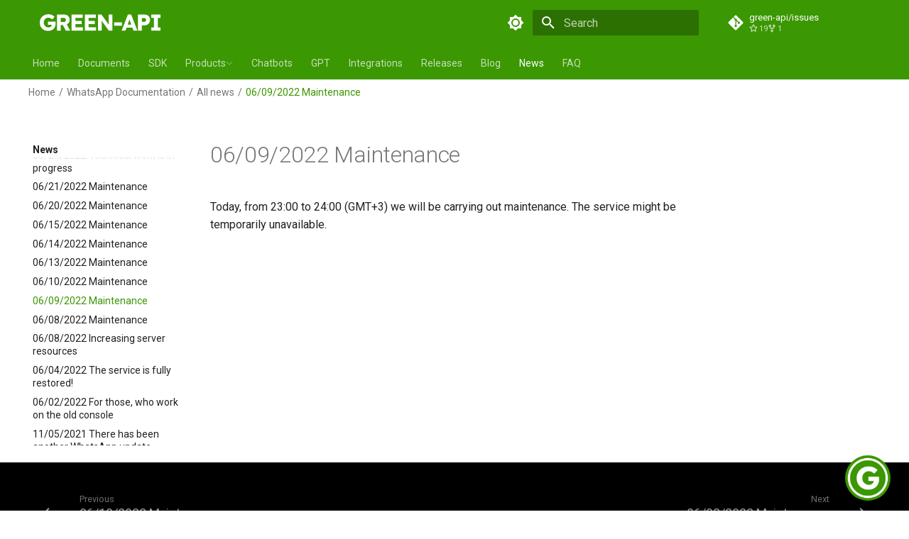

--- FILE ---
content_type: text/html
request_url: https://greenapi.com/en/docs/news/2022/06/9/
body_size: 15849
content:
<!doctype html><html lang=en class=no-js> <head><meta charset=utf-8><meta name=viewport content="width=device-width,initial-scale=1"><meta name=description content="🔧 Discover the latest updates from GREEN API's June 9, 2022 maintenance. Enhance your WhatsApp API integration with our comprehensive documentation. Explore now! 🚀📄"><link href=https://green-api.com/en/docs/news/2022/06/9/ rel=canonical><link rel=icon href=../../../../assets/favicon.ico><meta name=generator content="mkdocs-1.5.3, mkdocs-material-8.5.10"><title>06/09/2022 Maintenance - GREEN API</title><link rel=stylesheet href=../../../../assets/stylesheets/main.975780f9.min.css><link rel=stylesheet href=../../../../assets/stylesheets/palette.2505c338.min.css><link rel=preconnect href=https://fonts.gstatic.com crossorigin><link rel=stylesheet href="https://fonts.googleapis.com/css?family=Roboto:300,300i,400,400i,700,700i%7CRoboto+Mono:400,400i,700,700i&display=fallback"><style>:root{--md-text-font:"Roboto";--md-code-font:"Roboto Mono"}</style><link rel=stylesheet href=../../../../stylesheets/styles.css><link rel=stylesheet href=../../../../stylesheets/extra.css><script>__md_scope=new URL("../../../..",location),__md_hash=e=>[...e].reduce((e,_)=>(e<<5)-e+_.charCodeAt(0),0),__md_get=(e,_=localStorage,t=__md_scope)=>JSON.parse(_.getItem(t.pathname+"."+e)),__md_set=(e,_,t=localStorage,a=__md_scope)=>{try{t.setItem(a.pathname+"."+e,JSON.stringify(_))}catch(e){}}</script><!-- The image needs to have an absolute URL --><!-- Open graph meta tags --><meta itemprop=image content=https://green-api.com.kz/og_image_en.jpg><meta property=og:title content="GREEN API - 06/09/2022 Maintenance"><meta property=og:description content="🔧 Discover the latest updates from GREEN API's June 9, 2022 maintenance. Enhance your WhatsApp API integration with our comprehensive documentation. Explore now! 🚀📄"><meta property=og:image:secure_url content=https://green-api.com.kz/og_image_en.png><meta property=og:image content=https://green-api.com.kz/og_image_en.png><meta property=og:image:type content=image/png><meta property=og:image:alt content="GREEN API"><meta property=og:image:width content=400><meta property=og:image:height content=225><meta property=og:type content=website><meta property=og:image content=https://green-api.com.kz/og_small_image.png><meta property=og:image:secure_url content=https://green-api.com.kz/og_small_image.png><meta property=og:image:width content=100><meta property=og:image:height content=100><link rel=image_src href=https://green-api.com.kz/og_image_en.jpg><!-- Twitter meta tags --><meta name=twitter:card content=https://green-api.com.kz/og_image_en.png><meta name=twitter:site content=https://green-api.com/en><meta name=twitter:creator content="GREEN API"><meta name=twitter:title content="GREEN API - 06/09/2022 Maintenance"><meta name=twitter:description content="🔧 Discover the latest updates from GREEN API's June 9, 2022 maintenance. Enhance your WhatsApp API integration with our comprehensive documentation. Explore now! 🚀📄"><meta name=twitter:image content=https://green-api.com.kz/og_image_en.png><!-- UTM --><script src=/en/docs/scripts/utm.js type=text/javascript></script><!-- Scripts --><script src=/en/docs/scripts/main.js type=text/javascript></script><script src=/en/docs/scripts/select-language.js type=text/javascript></script><!-- Year --><script>
    document.addEventListener('DOMContentLoaded', () => {
      const copyrightYear = document.querySelector('#copyright_year');

      if (copyrightYear) copyrightYear.innerHTML = `${new Date().getFullYear()}`;
    })
  </script><!-- Google tag (gtag.js) --><script async src="https://www.googletagmanager.com/gtag/js?id=G-N6K37PV2GC"></script><script>
    window.dataLayer = window.dataLayer || [];
    function gtag(){dataLayer.push(arguments);}
    gtag('js', new Date());

    gtag('config', 'G-N6K37PV2GC');
  </script><!-- Yandex.Metrika counter --><script type=text/javascript>
    (function (m, e, t, r, i, k, a) {
    m[i] = m[i] || function () { (m[i].a = m[i].a || []).push(arguments) };
        m[i].l = 1 * new Date(); k = e.createElement(t), a = e.getElementsByTagName(t)[0], k.async = 1, k.src = r, a.parentNode.insertBefore(k, a)
    })

    (window, document, "script", "https://mc.yandex.ru/metrika/tag.js", "ym");

    ym(62362687, "init", {
        clickmap: true,
        trackLinks: true,
        accurateTrackBounce: true
    });
  </script><noscript><div><img src=https://mc.yandex.ru/watch/62362687 style="position:absolute; left:-9999px;" alt></div></noscript><!-- /Yandex.Metrika counter --><!-- Jivo Widget --><!-- <script src="//code-ya.jivosite.com/widget/xlYRzYgjwH" async></script> --><script>
    window.hdeContactWidgetCustom = JSON.parse(
      '{"size":32,"position":"bottom-right","direction":"top","bg":"3B9702","color":"FFFFFF","buttons":[{"source":"chat","bg":"FF8C00"},{"source":"telegram","url":"https://t.me/greenapi_support_eng_bot"},{"source":"whatsapp","url":"https://wa.me/77273122366"}]}'
    );
  </script><script src=//cdn5.helpdeskeddy.com//js/contact-widget.js id=hde-contact-widget data-assets-host=//cdn5.helpdeskeddy.com/ data-host=support.green-api.com data-chat-width=350 data-chat-height=500 data-lang=en defer></script></head> <body dir=ltr data-md-color-scheme=default data-md-color-primary=custom data-md-color-accent=green> <script>var palette=__md_get("__palette");if(palette&&"object"==typeof palette.color)for(var key of Object.keys(palette.color))document.body.setAttribute("data-md-color-"+key,palette.color[key])</script> <input class=md-toggle data-md-toggle=drawer type=checkbox id=__drawer autocomplete=off> <input class=md-toggle data-md-toggle=search type=checkbox id=__search autocomplete=off> <label class=md-overlay for=__drawer></label> <div data-md-component=skip> <a href=#06092022-maintenance class=md-skip> Skip to content </a> </div> <div data-md-component=announce> </div> <!--
  Copyright (c) 2016-2021 Martin Donath <martin.donath@squidfunk.com>

  Permission is hereby granted, free of charge, to any person obtaining a copy
  of this software and associated documentation files (the "Software"), to
  deal in the Software without restriction, including without limitation the
  rights to use, copy, modify, merge, publish, distribute, sublicense, and/or
  sell copies of the Software, and to permit persons to whom the Software is
  furnished to do so, subject to the following conditions:

  The above copyright notice and this permission notice shall be included in
  all copies or substantial portions of the Software.

  THE SOFTWARE IS PROVIDED "AS IS", WITHOUT WARRANTY OF ANY KIND, EXPRESS OR
  IMPLIED, INCLUDING BUT NOT LIMITED TO THE WARRANTIES OF MERCHANTABILITY,
  FITNESS FOR A PARTICULAR PURPOSE AND NON-INFRINGEMENT. IN NO EVENT SHALL THE
  AUTHORS OR COPYRIGHT HOLDERS BE LIABLE FOR ANY CLAIM, DAMAGES OR OTHER
  LIABILITY, WHETHER IN AN ACTION OF CONTRACT, TORT OR OTHERWISE, ARISING
  FROM, OUT OF OR IN CONNECTION WITH THE SOFTWARE OR THE USE OR OTHER DEALINGS
  IN THE SOFTWARE.
--> <!-- Determine class according to configuration --> <!-- Header --> <header class="md-header sg-header" data-md-component=header> <nav class="md-header__inner md-grid" aria-label=Header> <!-- Button to open drawer --> <label class="md-header__button md-icon" for=__drawer> <svg xmlns=http://www.w3.org/2000/svg viewbox="0 0 24 24"><path d="M3 6h18v2H3V6m0 5h18v2H3v-2m0 5h18v2H3v-2Z"/></svg> </label> <a style="padding-left: 22px; display: block; float: left;" href=/en target=_self style="text-decoration: none"> <img style="margin: 12px 0; min-width: 170px; width: 170px;" src=/en/docs/assets/text-logo.svg> </a> <!-- Header title --> <div class=md-header__title data-md-component=header-title> </div> <!-- Color palette --> <form class=md-header__option data-md-component=palette> <input class=md-option data-md-color-media data-md-color-scheme=default data-md-color-primary=custom data-md-color-accent=green aria-label="Switch to dark mode" type=radio name=__palette id=__palette_1> <label class="md-header__button md-icon" title="Switch to dark mode" for=__palette_2 hidden> <svg xmlns=http://www.w3.org/2000/svg viewbox="0 0 24 24"><path d="M12 8a4 4 0 0 0-4 4 4 4 0 0 0 4 4 4 4 0 0 0 4-4 4 4 0 0 0-4-4m0 10a6 6 0 0 1-6-6 6 6 0 0 1 6-6 6 6 0 0 1 6 6 6 6 0 0 1-6 6m8-9.31V4h-4.69L12 .69 8.69 4H4v4.69L.69 12 4 15.31V20h4.69L12 23.31 15.31 20H20v-4.69L23.31 12 20 8.69Z"/></svg> </label> <input class=md-option data-md-color-media data-md-color-scheme=slate data-md-color-primary data-md-color-accent aria-label="Switch to light mode" type=radio name=__palette id=__palette_2> <label class="md-header__button md-icon" title="Switch to light mode" for=__palette_1 hidden> <svg xmlns=http://www.w3.org/2000/svg viewbox="0 0 24 24"><path d="M12 18c-.89 0-1.74-.2-2.5-.55C11.56 16.5 13 14.42 13 12c0-2.42-1.44-4.5-3.5-5.45C10.26 6.2 11.11 6 12 6a6 6 0 0 1 6 6 6 6 0 0 1-6 6m8-9.31V4h-4.69L12 .69 8.69 4H4v4.69L.69 12 4 15.31V20h4.69L12 23.31 15.31 20H20v-4.69L23.31 12 20 8.69Z"/></svg> </label> </form> <!-- Site language selector --> <!-- Button to open search modal test2 --> <label class="md-header__button md-icon" for=__search> <svg xmlns=http://www.w3.org/2000/svg viewbox="0 0 24 24"><path d="M9.5 3A6.5 6.5 0 0 1 16 9.5c0 1.61-.59 3.09-1.56 4.23l.27.27h.79l5 5-1.5 1.5-5-5v-.79l-.27-.27A6.516 6.516 0 0 1 9.5 16 6.5 6.5 0 0 1 3 9.5 6.5 6.5 0 0 1 9.5 3m0 2C7 5 5 7 5 9.5S7 14 9.5 14 14 12 14 9.5 12 5 9.5 5Z"/></svg> </label> <!-- Search interface --> <div class=md-search data-md-component=search role=dialog> <label class=md-search__overlay for=__search></label> <div class=md-search__inner role=search> <form class=md-search__form name=search> <input type=text class=md-search__input name=query aria-label=Search placeholder=Search autocapitalize=off autocorrect=off autocomplete=off spellcheck=false data-md-component=search-query required> <label class="md-search__icon md-icon" for=__search> <svg xmlns=http://www.w3.org/2000/svg viewbox="0 0 24 24"><path d="M9.5 3A6.5 6.5 0 0 1 16 9.5c0 1.61-.59 3.09-1.56 4.23l.27.27h.79l5 5-1.5 1.5-5-5v-.79l-.27-.27A6.516 6.516 0 0 1 9.5 16 6.5 6.5 0 0 1 3 9.5 6.5 6.5 0 0 1 9.5 3m0 2C7 5 5 7 5 9.5S7 14 9.5 14 14 12 14 9.5 12 5 9.5 5Z"/></svg> <svg xmlns=http://www.w3.org/2000/svg viewbox="0 0 24 24"><path d="M20 11v2H8l5.5 5.5-1.42 1.42L4.16 12l7.92-7.92L13.5 5.5 8 11h12Z"/></svg> </label> <nav class=md-search__options aria-label=Search> <button type=reset class="md-search__icon md-icon" title=Clear aria-label=Clear tabindex=-1> <svg xmlns=http://www.w3.org/2000/svg viewbox="0 0 24 24"><path d="M19 6.41 17.59 5 12 10.59 6.41 5 5 6.41 10.59 12 5 17.59 6.41 19 12 13.41 17.59 19 19 17.59 13.41 12 19 6.41Z"/></svg> </button> </nav> </form> <div class=md-search__output> <div class=md-search__scrollwrap data-md-scrollfix> <div class=md-search-result data-md-component=search-result> <div class=md-search-result__meta> Initializing search </div> <ol class=md-search-result__list></ol> </div> </div> </div> </div> </div> <!-- Repository information --> <div class=md-header__source> <a href=https://github.com/green-api/issues/issues title class=md-source data-md-component=source target=_blank> <div class="md-source__icon md-icon"> <svg xmlns=http://www.w3.org/2000/svg viewbox="0 0 448 512"><!-- Font Awesome Free 6.2.1 by @fontawesome - https://fontawesome.com License - https://fontawesome.com/license/free (Icons: CC BY 4.0, Fonts: SIL OFL 1.1, Code: MIT License) Copyright 2022 Fonticons, Inc.--><path d="M439.55 236.05 244 40.45a28.87 28.87 0 0 0-40.81 0l-40.66 40.63 51.52 51.52c27.06-9.14 52.68 16.77 43.39 43.68l49.66 49.66c34.23-11.8 61.18 31 35.47 56.69-26.49 26.49-70.21-2.87-56-37.34L240.22 199v121.85c25.3 12.54 22.26 41.85 9.08 55a34.34 34.34 0 0 1-48.55 0c-17.57-17.6-11.07-46.91 11.25-56v-123c-20.8-8.51-24.6-30.74-18.64-45L142.57 101 8.45 235.14a28.86 28.86 0 0 0 0 40.81l195.61 195.6a28.86 28.86 0 0 0 40.8 0l194.69-194.69a28.86 28.86 0 0 0 0-40.81z"/></svg> </div> <div class=md-source__repository> green-api/issues </div> </a> </div> </nav> <!-- Navigation tabs (sticky) --> </header> <div class=md-container data-md-component=container> <nav class=md-tabs aria-label data-md-component=tabs> <div class=md-grid> <ul class=md-tabs__list> <li class=md-tabs__item> <a href=/en class=md-tabs__link> Home </a> </li> <li class=md-tabs__item> <a href=../../../.. class=md-tabs__link> Documents </a> </li> <li class=md-tabs__item> <a href=../../../../sdk/ class=md-tabs__link> SDK </a> </li> <div style="display: inline-block" class="md-tabs__item dropdown"> <div class="label md-tabs__link"> <span>Products</span> <svg width=10 height=10 viewbox="0 0 14 8" fill=none xmlns=http://www.w3.org/2000/svg> <path stroke=currentColor strokewidth=1.2 strokelinejoin=round d="M13 1L7 7L1 1"/> </svg> </div> <div class=dropdown-menu> <ul class=dropdown-list> <li class=list-item> <a href=/en/docs/ target=_blank>GREEN-API</a> </li> <li class=list-item> <a href=/en/waba/ target=_blank>GREEN-API: WABA</a> </li> <li class=list-item> <a href=/en/docs/gpt/ target=_blank>GREEN-API: GPT</a> </li> </ul> </div> </div> <li class=md-tabs__item> <a href=../../../../chatbots/ class=md-tabs__link> Chatbots </a> </li> <li class=md-tabs__item> <a href=../../../../gpt/ class=md-tabs__link> GPT </a> </li> <li class=md-tabs__item> <a href=../../../../integration/ class=md-tabs__link> Integrations </a> </li> <li class=md-tabs__item> <a href=../../../../release/ class=md-tabs__link> Releases </a> </li> <li class=md-tabs__item> <a href=/en/blog/ class=md-tabs__link> Blog </a> </li> <li class=md-tabs__item> <a href=../../../ class="md-tabs__link md-tabs__link--active"> News </a> </li> <li class=md-tabs__item> <a href=../../../../faq/ class=md-tabs__link> FAQ </a> </li> </ul> </div> </nav> <script type=application/ld+json>{"@context": "https://schema.org", "@type": "BreadcrumbList", "itemListElement": [{"@type": "ListItem", "position": 1, "name": "WhatsApp API for business", "item": "https://green-api.com/en"}, {"@type": "ListItem", "position": 2, "name": "WhatsApp Documentation", "item": "https://green-api.com/en/docs/"}, {"@type": "ListItem", "position": 3, "name": "All news", "item": "https://green-api.com/en/docs/news/"}, {"@type": "ListItem", "position": 4, "name": "06/09/2022 Maintenance", "item": "https://green-api.com/en/docs/news/2022/06/9/"}]}</script> <nav aria-label=breadcrumb class=breadcrumb> <ol> <li><a href=/en>Home</a></li> <li><a href=/en/docs/ >WhatsApp Documentation</a></li> <li><a href=/en/docs/news/ >All news</a></li> <li aria-current=page>06/09/2022 Maintenance</li> </ol> </nav> <main class=md-main data-md-component=main> <div class="md-main__inner md-grid"> <div class="md-sidebar md-sidebar--primary" data-md-component=sidebar data-md-type=navigation> <div class=md-sidebar__scrollwrap> <div class=md-sidebar__inner> <!--
  Copyright (c) 2016-2021 Martin Donath <martin.donath@squidfunk.com>

  Permission is hereby granted, free of charge, to any person obtaining a copy
  of this software and associated documentation files (the "Software"), to
  deal in the Software without restriction, including without limitation the
  rights to use, copy, modify, merge, publish, distribute, sublicense, and/or
  sell copies of the Software, and to permit persons to whom the Software is
  furnished to do so, subject to the following conditions:

  The above copyright notice and this permission notice shall be included in
  all copies or substantial portions of the Software.

  THE SOFTWARE IS PROVIDED "AS IS", WITHOUT WARRANTY OF ANY KIND, EXPRESS OR
  IMPLIED, INCLUDING BUT NOT LIMITED TO THE WARRANTIES OF MERCHANTABILITY,
  FITNESS FOR A PARTICULAR PURPOSE AND NON-INFRINGEMENT. IN NO EVENT SHALL THE
  AUTHORS OR COPYRIGHT HOLDERS BE LIABLE FOR ANY CLAIM, DAMAGES OR OTHER
  LIABILITY, WHETHER IN AN ACTION OF CONTRACT, TORT OR OTHERWISE, ARISING
  FROM, OUT OF OR IN CONNECTION WITH THE SOFTWARE OR THE USE OR OTHER DEALINGS
  IN THE SOFTWARE.
--> <!-- Determine class according to configuration --> <!-- Main navigation --> <nav class="md-nav md-nav--primary md-nav--lifted" aria-label=Navigation data-md-level=0> <!-- Site title --> <label class=md-nav__title style="padding-top: 0px; height: 50px;" for=__drawer> <img style="min-width: 80px; width: 80px;" src=/en/docs/assets/text-logo.svg> </label> <!-- Repository information --> <div class=md-nav__source> <a href=https://github.com/green-api/issues/issues title class=md-source data-md-component=source target=_blank> <div class="md-source__icon md-icon"> <svg xmlns=http://www.w3.org/2000/svg viewbox="0 0 448 512"><!-- Font Awesome Free 6.2.1 by @fontawesome - https://fontawesome.com License - https://fontawesome.com/license/free (Icons: CC BY 4.0, Fonts: SIL OFL 1.1, Code: MIT License) Copyright 2022 Fonticons, Inc.--><path d="M439.55 236.05 244 40.45a28.87 28.87 0 0 0-40.81 0l-40.66 40.63 51.52 51.52c27.06-9.14 52.68 16.77 43.39 43.68l49.66 49.66c34.23-11.8 61.18 31 35.47 56.69-26.49 26.49-70.21-2.87-56-37.34L240.22 199v121.85c25.3 12.54 22.26 41.85 9.08 55a34.34 34.34 0 0 1-48.55 0c-17.57-17.6-11.07-46.91 11.25-56v-123c-20.8-8.51-24.6-30.74-18.64-45L142.57 101 8.45 235.14a28.86 28.86 0 0 0 0 40.81l195.61 195.6a28.86 28.86 0 0 0 40.8 0l194.69-194.69a28.86 28.86 0 0 0 0-40.81z"/></svg> </div> <div class=md-source__repository> green-api/issues </div> </a> </div> <!-- Render item list --> <ul class=md-nav__list data-md-scrollfix> <li class=md-nav__item><a href=/ class=md-nav__link>Home</a></li> <li class=md-nav__item><a href=/en/docs/ class=md-nav__link>Documents</a></li> <li class=md-nav__item><a href=/en/docs/sdk/ class=md-nav__link>SDK</a></li> <li class="md-nav__item md-nav__item--nested"> <input class="md-nav__toggle md-toggle" data-md-toggle=__nav_4 type=checkbox id=__nav_4> <label class=md-nav__link for=__nav_4> Products <span class="md-nav__icon md-icon"></span> </label> <nav class=md-nav aria-label=Products data-md-level=1> <label class=md-nav__title for=__nav_4> <span class="md-nav__icon md-icon"></span> Products </label> <ul class=md-nav__list data-md-scrollfix> <li class=md-nav__item> <a href=/en/docs/ class=md-nav__link> GREEN-API </a> </li> <li class=md-nav__item> <a href=/en/waba/ class=md-nav__link> GREEN-API: WABA </a> </li> <li class=md-nav__item> <a href=/en/docs/gpt/ class=md-nav__link> GREEN-API: GPT </a> </li> </ul> </nav> </li> <li class=md-nav__item><a href=/en/docs/chatbots/ class=md-nav__link>Chatbots</a></li> <li class=md-nav__item><a href=/en/docs/gpt/ class=md-nav__link>GPT</a></li> <li class=md-nav__item><a href=/en/docs/integration/ class=md-nav__link>Integrations</a></li> <li class=md-nav__item><a href=/en/docs/release/ class=md-nav__link>Releases</a></li> <li class=md-nav__item><a href=/en/blog/ class=md-nav__link>Blog</a></li> <li class="md-nav__item md-nav__item--active md-nav__item--nested"> <input class="md-nav__toggle md-toggle" data-md-toggle=__nav_10 type=checkbox id=__nav_10 checked> <label class=md-nav__link for=__nav_10> News <span class="md-nav__icon md-icon"></span> </label> <nav class=md-nav aria-label=News data-md-level=1> <label class=md-nav__title for=__nav_10> <span class="md-nav__icon md-icon"></span> News </label> <ul class=md-nav__list data-md-scrollfix> <li class=md-nav__item> <a href=../../../ class=md-nav__link> All news </a> </li> <li class=md-nav__item> <a href=../../../2025/12/04/ class=md-nav__link> 12/04/2025 Increased level of WhatsApp logout rate </a> </li> <li class=md-nav__item> <a href=../../../2025/12/01/ class=md-nav__link> 12/01/2025 QR authorization issue in Russia </a> </li> <li class=md-nav__item> <a href=../../../2025/11/20/ class=md-nav__link> 11/20/2025 Issue is fixed on server cluster 7700 </a> </li> <li class=md-nav__item> <a href=../../../2025/11/13/ class=md-nav__link> 11/13/2025 WhatsApp downtime </a> </li> <li class=md-nav__item> <a href=../../../2025/11/11/ class=md-nav__link> 11/11/2025 Device linking on Android is running normally </a> </li> <li class=md-nav__item> <a href=../../../2025/11/06/ class=md-nav__link> 11/06/2025 Device linking issue on Android </a> </li> <li class=md-nav__item> <a href=../../../2025/10/30-2/ class=md-nav__link> 10/30/2025 Outgoing messages sent not through the API are not being received on the instance </a> </li> <li class=md-nav__item> <a href=../../../2025/10/30-1/ class=md-nav__link> 10/30/2025 Technical issues on server cluster 1103 и 3305 resolved </a> </li> <li class=md-nav__item> <a href=../../../2025/10/29/ class=md-nav__link> 10/29/2025 Issue is fixed on server cluster 7105 </a> </li> <li class=md-nav__item> <a href=../../../2025/10/13/ class=md-nav__link> 10/13/2025 Increased level of WhatsApp blocking </a> </li> <li class=md-nav__item> <a href=../../../2025/10/05/ class=md-nav__link> 10/05/2025 Issue is fixed on cluster 7105 servers </a> </li> <li class=md-nav__item> <a href=../../../2025/10/02/ class=md-nav__link> 10/02/2025 GREEN-API at the largest IT exhibition in Central Asia — Digital Bridge 2025 </a> </li> <li class=md-nav__item> <a href=../../../2025/09/30/ class=md-nav__link> 09/30/2025 Maintenance on cluster 1103 servers </a> </li> <li class=md-nav__item> <a href=../../../2025/09/29-2/ class=md-nav__link> 09/29/2025 Issue is fixed on cluster 7103 servers </a> </li> <li class=md-nav__item> <a href=../../../2025/09/29/ class=md-nav__link> 09/29/2025 Audio file playback on Android is playing again </a> </li> <li class=md-nav__item> <a href=../../../2025/09/25/ class=md-nav__link> 09/25/2025 Maintenance on cluster 1105 servers </a> </li> <li class=md-nav__item> <a href=../../../2025/09/24/ class=md-nav__link> 09/24/2025 Maintenance on cluster 3100 servers </a> </li> <li class=md-nav__item> <a href=../../../2025/09/19/ class=md-nav__link> 09/19/2025 Audio file playback not playing on Android </a> </li> <li class=md-nav__item> <a href=../../../2025/09/18/ class=md-nav__link> 09/18/2025 Maintenance on cluster 3100 and 1105 servers </a> </li> <li class=md-nav__item> <a href=../../../2025/09/15/ class=md-nav__link> 09/15/2025 Issue is fixed on cluster 5700 servers </a> </li> <li class=md-nav__item> <a href=../../../2025/09/11/ class=md-nav__link> 09/11/2025 Maintenance on cluster 7700 servers </a> </li> <li class=md-nav__item> <a href=../../../2025/09/09_2/ class=md-nav__link> 09/09/2025 WhatsApp Proxy issue is fixed </a> </li> <li class=md-nav__item> <a href=../../../2025/09/09/ class=md-nav__link> 09/09/2025 Issue is fixed on cluster 1101 and 55XX servers </a> </li> <li class=md-nav__item> <a href=../../../2025/09/08_2/ class=md-nav__link> 09/08/2025 WhatsApp servers temporarily unavailable </a> </li> <li class=md-nav__item> <a href=../../../2025/09/08/ class=md-nav__link> 09/08/2025 Issue is fixed on cluster 1105 servers </a> </li> <li class=md-nav__item> <a href=../../../2025/08/28/ class=md-nav__link> 08/28/2025 Maintenance on cluster 5700 servers </a> </li> <li class=md-nav__item> <a href=../../../2025/08/27/ class=md-nav__link> 08/27/2025 The issue of receiving PNG images on iOS devices has been fixed </a> </li> <li class=md-nav__item> <a href=../../../2025/08/26/ class=md-nav__link> 08/26/2025 WhatsApp Proxy issue is fixed </a> </li> <li class=md-nav__item> <a href=../../../2025/08/12/ class=md-nav__link> 08/12/2025 Maintenance on cluster 7103 servers </a> </li> <li class=md-nav__item> <a href=../../../2025/08/05/ class=md-nav__link> 08/05/2025 Issue is fixed on cluster 5503 servers </a> </li> <li class=md-nav__item> <a href=../../../2025/08/01/ class=md-nav__link> 08/01/2025 Maintenance on cluster 7105 servers </a> </li> <li class=md-nav__item> <a href=../../../2025/07/29/ class=md-nav__link> 07/29/2025 Issue is fixed on cluster 7105 servers </a> </li> <li class=md-nav__item> <a href=../../../2025/07/09/ class=md-nav__link> 07/09/2025 Maintenance on cluster 1101 and 55XX servers </a> </li> <li class=md-nav__item> <a href=../../../2025/07/02/ class=md-nav__link> 07/02/2025 New Release 5.44.31.32 </a> </li> <li class=md-nav__item> <a href=../../../2025/06/27/ class=md-nav__link> 06/27/2025 Issue is fixed on cluster 7105 servers </a> </li> <li class=md-nav__item> <a href=../../../2025/06/10/ class=md-nav__link> 06/10/2025 Maintenance on cluster 7103 servers </a> </li> <li class=md-nav__item> <a href=../../../2025/06/06/ class=md-nav__link> 06/06/2025 Maintenance on cluster 7700 servers </a> </li> <li class=md-nav__item> <a href=../../../2025/06/04/ class=md-nav__link> 06/04/2025 New Release 5.44.31.25 </a> </li> <li class=md-nav__item> <a href=../../../2025/05/29/ class=md-nav__link> 05/29/2025 Maintenance on cluster 5700 servers </a> </li> <li class=md-nav__item> <a href=../../../2025/05/21/ class=md-nav__link> 05/21/2025 Increased security of the console </a> </li> <li class=md-nav__item> <a href=../../../2025/05/16/ class=md-nav__link> 05/16/2025 Issue is fixed </a> </li> <li class=md-nav__item> <a href=../../../2025/05/16_2/ class=md-nav__link> 05/16/2025 Fixed issue with GetAuthorizationCode method </a> </li> <li class=md-nav__item> <a href=../../../2025/05/15/ class=md-nav__link> 05/15/2025 GetAuthorizationCode method is not working </a> </li> <li class=md-nav__item> <a href=../../../2025/05/07_2/ class=md-nav__link> 05/07/2025 Increased level of WhatsApp blocking </a> </li> <li class=md-nav__item> <a href=../../../2025/05/07/ class=md-nav__link> 05/07/2025 Maintenance on cluster 1103 servers </a> </li> <li class=md-nav__item> <a href=../../../2025/05/05/ class=md-nav__link> 05/05/2025 Fixed issue with sending messages to group chats </a> </li> <li class=md-nav__item> <a href=../../../2025/04/29/ class=md-nav__link> 04/29/2025 Maintenance on cluster 1101 servers </a> </li> <li class=md-nav__item> <a href=../../../2025/04/23_2/ class=md-nav__link> 04/23/2025 New Release 5.44.30.16 </a> </li> <li class=md-nav__item> <a href=../../../2025/04/23/ class=md-nav__link> 04/23/2025 Maintenance on cluster 5700 servers </a> </li> <li class=md-nav__item> <a href=../../../2025/04/17/ class=md-nav__link> 04/17/2025 Issue is fixed </a> </li> <li class=md-nav__item> <a href=../../../2025/04/15/ class=md-nav__link> 04/15/2025 Maintenance on cluster 5700 servers </a> </li> <li class=md-nav__item> <a href=../../../2025/04/02/ class=md-nav__link> 04/02/2025 Maintenance on cluster 7105 servers </a> </li> <li class=md-nav__item> <a href=../../../2025/04/01/ class=md-nav__link> 04/01/2025 Issue is fixed </a> </li> <li class=md-nav__item> <a href=../../../2025/03/25/ class=md-nav__link> 03/25/2025 Issue is fixed </a> </li> <li class=md-nav__item> <a href=../../../2025/03/21/ class=md-nav__link> 03/21/2025 Maintenance on cluster 1103 servers </a> </li> <li class=md-nav__item> <a href=../../../2025/03/19/ class=md-nav__link> 03/19/2025 WhatsApp downtime in Russia </a> </li> <li class=md-nav__item> <a href=../../../2025/03/18_2/ class=md-nav__link> 03/18/2025 Issues with group chats </a> </li> <li class=md-nav__item> <a href=../../../2025/03/18/ class=md-nav__link> 03/18/2025 Maintenance on cluster 1101 servers </a> </li> <li class=md-nav__item> <a href=../../../2025/03/12/ class=md-nav__link> 03/13/2025 Maintenance </a> </li> <li class=md-nav__item> <a href=../../../2025/03/12_2/ class=md-nav__link> 03/12/2025 New Release 5.44.30.10 </a> </li> <li class=md-nav__item> <a href=../../../2025/03/11/ class=md-nav__link> 03/12/2025 Maintenance </a> </li> <li class=md-nav__item> <a href=../../../2025/03/07/ class=md-nav__link> 03/07/2025 Maintenance </a> </li> <li class=md-nav__item> <a href=../../../2025/03/05/ class=md-nav__link> 03/05/2025 Maintenance </a> </li> <li class=md-nav__item> <a href=../../../2025/02/26/ class=md-nav__link> 02/26/2025 Maintenance </a> </li> <li class=md-nav__item> <a href=../../../2025/02/19/ class=md-nav__link> 02/19/2025 New Release 5.44.29.39 </a> </li> <li class=md-nav__item> <a href=../../../2025/01/28/ class=md-nav__link> 01/28/2025 Maintenance </a> </li> <li class=md-nav__item> <a href=../../../2025/01/21/ class=md-nav__link> 01/21/2025 Maintenance </a> </li> <li class=md-nav__item> <a href=../../../2025/01/15/ class=md-nav__link> 01/15/2024 Global WhatsApp downtime in Russia </a> </li> <li class=md-nav__item> <a href=../../../2024/12/19/ class=md-nav__link> 12/20/2024 Technical issues resolved </a> </li> <li class=md-nav__item> <a href=../../../2024/12/11/ class=md-nav__link> 12/11/2024 WhatsApp global downtime </a> </li> <li class=md-nav__item> <a href=../../../2024/12/06/ class=md-nav__link> 12/06/2024 Maintenance </a> </li> <li class=md-nav__item> <a href=../../../2024/12/04/ class=md-nav__link> 12/04/2024 New Release 5.44.29.30 </a> </li> <li class=md-nav__item> <a href=../../../2024/11/29/ class=md-nav__link> 11/29/2024 Technical issues resolved </a> </li> <li class=md-nav__item> <a href=../../../2024/11/27/ class=md-nav__link> 11/27/2024 Issue is fixed </a> </li> <li class=md-nav__item> <a href=../../../2024/11/26/ class=md-nav__link> 11/26/2024 Maintenance </a> </li> <li class=md-nav__item> <a href=../../../2024/11/19/ class=md-nav__link> 11/19/2024 New release 5.44.28.329 </a> </li> <li class=md-nav__item> <a href=../../../2024/11/08/ class=md-nav__link> 11/08/2024 Issue is fixed </a> </li> <li class=md-nav__item> <a href=../../../2024/11/01/ class=md-nav__link> 11/01/2024 Issue is fixed </a> </li> <li class=md-nav__item> <a href=../../../2024/10/30/ class=md-nav__link> 10/30/2024 Maintenance today </a> </li> <li class=md-nav__item> <a href=../../../2024/10/29/ class=md-nav__link> 10/29/2024 Maintenance </a> </li> <li class=md-nav__item> <a href=../../../2024/10/24/ class=md-nav__link> 10/24/2024 Issue is fixed </a> </li> <li class=md-nav__item> <a href=../../../2024/10/22/ class=md-nav__link> 10/22/2024 Technical issues </a> </li> <li class=md-nav__item> <a href=../../../2024/10/21/ class=md-nav__link> 10/21/2024 Technical issues </a> </li> <li class=md-nav__item> <a href=../../../2024/10/17/ class=md-nav__link> 10/17/2024 Technical issues </a> </li> <li class=md-nav__item> <a href=../../../2024/10/10/ class=md-nav__link> 10/10/2024 Fixed issue with methods SetGroupPicture and SetProfilePicture </a> </li> <li class=md-nav__item> <a href=../../../2024/09/24/ class=md-nav__link> 09/24/2024 Technical issues </a> </li> <li class=md-nav__item> <a href=../../../2024/09/20/ class=md-nav__link> 09/20/2024 SetGroupPicture and SetProfilePicture methods are not working </a> </li> <li class=md-nav__item> <a href=../../../2024/09/13/ class=md-nav__link> 09/13/2024 Fixed issues with unstable service operation </a> </li> <li class=md-nav__item> <a href=../../../2024/09/10_2/ class=md-nav__link> 09/10/2024 GREEN-API at Kazakhstan Tech Solution Day 2024: The Future of Digitalization </a> </li> <li class=md-nav__item> <a href=../../../2024/09/10/ class=md-nav__link> 09/10/2024 Issue is fixed </a> </li> <li class=md-nav__item> <a href=../../../2024/09/04/ class=md-nav__link> 09/04/2024 Technical issues </a> </li> <li class=md-nav__item> <a href=../../../2024/09/03_2/ class=md-nav__link> 09/03/2024 Facing issues of WhatsApp </a> </li> <li class=md-nav__item> <a href=../../../2024/09/03/ class=md-nav__link> 09/03/2024 Technical issues </a> </li> <li class=md-nav__item> <a href=../../../2024/08/28/ class=md-nav__link> 08/28/2024 Maintenance </a> </li> <li class=md-nav__item> <a href=../../../2024/08/23/ class=md-nav__link> 08/23/2024 Technical issues </a> </li> <li class=md-nav__item> <a href=../../../2024/08/19/ class=md-nav__link> 08/19/2024 How to run WhatsAPP webhook server GREEN-API in C++ </a> </li> <li class=md-nav__item> <a href=../../../2024/08/13/ class=md-nav__link> 08/13/2024 New release 5.44.28.26 </a> </li> <li class=md-nav__item> <a href=../../../2024/08/01/ class=md-nav__link> 08/01/2024 Maintenance </a> </li> <li class=md-nav__item> <a href=../../../2024/07/23/ class=md-nav__link> 07/23/2024 Maintenance </a> </li> <li class=md-nav__item> <a href=../../../2024/07/11/ class=md-nav__link> 07/11/2024 Technical issues </a> </li> <li class=md-nav__item> <a href=../../../2024/07/10/ class=md-nav__link> 07/10/2024 Fixed issue with the method GetAvatar </a> </li> <li class=md-nav__item> <a href=../../../2024/07/4/ class=md-nav__link> 07/04/2024 WhatsApp is stable again in Russia </a> </li> <li class=md-nav__item> <a href=../../../2024/07/03_2/ class=md-nav__link> 07/03/2024 Facing issues with WhatsApp in Russia </a> </li> <li class=md-nav__item> <a href=../../../2024/07/03/ class=md-nav__link> 07/03/2024 The method GetAvatar does not work </a> </li> <li class=md-nav__item> <a href=../../../2024/07/2/ class=md-nav__link> 07/02/2024 Important: Firewall rules update required </a> </li> <li class=md-nav__item> <a href=../../../2024/06/28/ class=md-nav__link> 06/28/2024 WhatsApp global downtime </a> </li> <li class=md-nav__item> <a href=../../../2024/06/26/ class=md-nav__link> 06/26/2024 We have developed the GREEN-API mobile application for Android </a> </li> <li class=md-nav__item> <a href=../../../2024/06/19/ class=md-nav__link> 06/19/2024 New Release 5.44.27.22 </a> </li> <li class=md-nav__item> <a href=../../../2024/06/17/ class=md-nav__link> 06/17/2024 Technical issues </a> </li> <li class=md-nav__item> <a href=../../../2024/05/30/ class=md-nav__link> 05/30/2024 Issue is fixed </a> </li> <li class=md-nav__item> <a href=../../../2024/05/29/ class=md-nav__link> 05/29/2024 Maintenance </a> </li> <li class=md-nav__item> <a href=../../../2024/05/21/ class=md-nav__link> 05/21/2024 Issue is fixed </a> </li> <li class=md-nav__item> <a href=../../../2024/05/20/ class=md-nav__link> 05/20/2024 Restrictions on the Developer plan </a> </li> <li class=md-nav__item> <a href=../../../2024/05/15/ class=md-nav__link> 05/15/2024 New Release 5.44.26.41 </a> </li> <li class=md-nav__item> <a href=../../../2024/05/14/ class=md-nav__link> 05/14/2024 Free proxy for WhatsApp from GREEN-API </a> </li> <li class=md-nav__item> <a href=../../../2024/05/07/ class=md-nav__link> 05/07/2024 Maintenance </a> </li> <li class=md-nav__item> <a href=../../../2024/05/02/ class=md-nav__link> 05/02/2024 Maintenance </a> </li> <li class=md-nav__item> <a href=../../../2024/04/26/ class=md-nav__link> 04/26/2024 Maintenance </a> </li> <li class=md-nav__item> <a href=../../../2024/04/19/ class=md-nav__link> 04/19/2024 How to get agreement to the broadcasting in WhatsApp </a> </li> <li class=md-nav__item> <a href=../../../2024/04/12/ class=md-nav__link> 04/12/2024 How to use WhatsApp demo python chatbot from GREEN-API </a> </li> <li class=md-nav__item> <a href=../../../2024/03/21/ class=md-nav__link> 03/21/2024 How to text in WhatsApp first </a> </li> <li class=md-nav__item> <a href=../../../2024/02/28/ class=md-nav__link> 02/28/2024 Issue with the sendPoll method on Android </a> </li> <li class=md-nav__item> <a href=../../../2024/02/21/ class=md-nav__link> 02/20/2024 New Release 5.44.25.19 </a> </li> <li class=md-nav__item> <a href=../../../2024/02/20_2/ class=md-nav__link> 02/20/2024 Disabling the complaint statistics function </a> </li> <li class=md-nav__item> <a href=../../../2024/02/20/ class=md-nav__link> 02/19/2024 Technical issues </a> </li> <li class=md-nav__item> <a href=../../../2024/02/19_3/ class=md-nav__link> 02/16/2024 Technical issues </a> </li> <li class=md-nav__item> <a href=../../../2024/02/19_2/ class=md-nav__link> 02/16/2024 Technical issues </a> </li> <li class=md-nav__item> <a href=../../../2024/02/19/ class=md-nav__link> 02/15/2024 Technical issues </a> </li> <li class=md-nav__item> <a href=../../../2024/02/5/ class=md-nav__link> 02/05/2024 How to launch a WhatsApp Python chatbot library and develop your own bot </a> </li> <li class=md-nav__item> <a href=../../../2024/02/1/ class=md-nav__link> 01/31/2024 Technical issues </a> </li> <li class=md-nav__item> <a href=../../../2024/01/22/ class=md-nav__link> 01/23/2024 Release is planned 5.44.25.19 </a> </li> <li class=md-nav__item> <a href=../../../2024/01/17/ class=md-nav__link> 01/18/2024 Maintenance </a> </li> <li class=md-nav__item> <a href=../../../2024/01/15/ class=md-nav__link> 01/15/2024 How to install WhatsApp python chatbot library and setup environment </a> </li> <li class=md-nav__item> <a href=../../../2024/01/9_2/ class=md-nav__link> 12/31/2023 Technical issues </a> </li> <li class=md-nav__item> <a href=../../../2024/01/9/ class=md-nav__link> 12/31/2023 HAPPY GREEN YEAR 2024 </a> </li> <li class=md-nav__item> <a href=../../../2023/12/26/ class=md-nav__link> 12/23/2023 Technical issues </a> </li> <li class=md-nav__item> <a href=../../../2023/12/13/ class=md-nav__link> 12/13/2023 New Year's gift: +3 months </a> </li> <li class=md-nav__item> <a href=../../../2023/12/11/ class=md-nav__link> 12/11/2023 Limitation on the Developer plan has been removed </a> </li> <li class=md-nav__item> <a href=../../../2023/11/30/ class=md-nav__link> 11/30/2023 Maintenance on 1101 servers </a> </li> <li class=md-nav__item> <a href=../../../2023/11/28/ class=md-nav__link> 11/28/2023 New Release 5.44.24.11 </a> </li> <li class=md-nav__item> <a href=../../../2023/10/31/ class=md-nav__link> 10/31/2023 New Release 5.44.23.14 </a> </li> <li class=md-nav__item> <a href=../../../2023/10/25/ class=md-nav__link> 10/25/2023 Release is planned 5.44.23.14 </a> </li> <li class=md-nav__item> <a href=../../../2023/10/18/ class=md-nav__link> 10/18/2023 Technical issues </a> </li> <li class=md-nav__item> <a href=../../../2023/10/10/ class=md-nav__link> 10/10/2023 Add Java Client to SDK </a> </li> <li class=md-nav__item> <a href=../../../2023/10/4/ class=md-nav__link> 10/04/2023 Technical issues </a> </li> <li class=md-nav__item> <a href=../../../2023/09/27_2/ class=md-nav__link> 09/27/2023 Maintenance on 7103 servers </a> </li> <li class=md-nav__item> <a href=../../../2023/09/27/ class=md-nav__link> 09/27/2023 New Release 5.44.22.3 </a> </li> <li class=md-nav__item> <a href=../../../2023/09/25/ class=md-nav__link> 09/25/2023 Integratiom with Slack </a> </li> <li class=md-nav__item> <a href=../../../2023/09/19/ class=md-nav__link> 09/19/2023 Additional account in single WhatsApp application </a> </li> <li class=md-nav__item> <a href=../../../2023/08/29/ class=md-nav__link> 08/29/2023 New Release 5.44.21.80 </a> </li> <li class=md-nav__item> <a href=../../../2023/08/25/ class=md-nav__link> 08/25/2023 Maintenance on 7103 servers </a> </li> <li class=md-nav__item> <a href=../../../2023/08/7/ class=md-nav__link> 08/07/2023 Released a new version of User console </a> </li> <li class=md-nav__item> <a href=../../../2023/07/30_2/ class=md-nav__link> 07/30/2023 Maintenance on 1101 servers has been successfully completed. </a> </li> <li class=md-nav__item> <a href=../../../2023/07/30/ class=md-nav__link> 07/30/2023 Maintenance on 1101 servers </a> </li> <li class=md-nav__item> <a href=../../../2023/07/27/ class=md-nav__link> 07/27/2023 WhatsApp ban politics are becoming more severe </a> </li> <li class=md-nav__item> <a href=../../../2023/07/26/ class=md-nav__link> 07/26/2023 Integration with Zapier </a> </li> <li class=md-nav__item> <a href=../../../2023/07/19/ class=md-nav__link> 07/19/2023 WhatsApp global downtime </a> </li> <li class=md-nav__item> <a href=../../../2023/07/18/18/ class=md-nav__link> 07/18/2023 Debugging API methods in the User Console </a> </li> <li class=md-nav__item> <a href=../../../2023/07/17/ class=md-nav__link> 07/17/2023 Disable sending buttons </a> </li> <li class=md-nav__item> <a href=../../../2023/06/27/ class=md-nav__link> 06/27/2023 The SendFileByUpload method is changing </a> </li> <li class=md-nav__item> <a href=../../../2023/06/22/ class=md-nav__link> 06/22/2023 Chatbots </a> </li> <li class=md-nav__item> <a href=../../../2023/06/9/ class=md-nav__link> 06/09/2023 Receiving incoming WhatsApp messages through ngrok app </a> </li> <li class=md-nav__item> <a href=../../../2023/06/8/ class=md-nav__link> 06/08/2023 Company in Kazakhstan </a> </li> <li class=md-nav__item> <a href=../../../2023/06/7_2/ class=md-nav__link> 06/07/2023 Issue is fixed </a> </li> <li class=md-nav__item> <a href=../../../2023/06/7_1/ class=md-nav__link> 06/07/2023 Facing issues </a> </li> <li class=md-nav__item> <a href=../../../2023/05/26/ class=md-nav__link> 05/26/2023 New limits for GREEN-API Ratelimiter </a> </li> <li class=md-nav__item> <a href=../../../2023/05/11/ class=md-nav__link> 05/11/2023 Sending buttons is not working any more </a> </li> <li class=md-nav__item> <a href=../../../2023/05/2/ class=md-nav__link> 05/2/2023 How to receive messages on your server </a> </li> <li class=md-nav__item> <a href=../../../2023/04/29_2/ class=md-nav__link> 04/29/2023 Fixed availability issues </a> </li> <li class=md-nav__item> <a href=../../../2023/04/29/ class=md-nav__link> 04/29/2023 Facing problems </a> </li> <li class=md-nav__item> <a href=../../../2023/04/27/ class=md-nav__link> 04/27/2023 Downtime </a> </li> <li class=md-nav__item> <a href=../../../2023/04/25/ class=md-nav__link> 04/25/2023 New Release 5.44.20.42 </a> </li> <li class=md-nav__item> <a href=../../../2023/04/13/ class=md-nav__link> 04/13/2023 Maintenance </a> </li> <li class=md-nav__item> <a href=../../../2023/04/11/ class=md-nav__link> 04/11/2023 Maintenance </a> </li> <li class=md-nav__item> <a href=../../../2023/04/6/ class=md-nav__link> 04/06/2023 How to receive messages through Rest API </a> </li> <li class=md-nav__item> <a href=../../../2023/03/29/ class=md-nav__link> 03/29/2023 How to receive WhatsApp messages </a> </li> <li class=md-nav__item> <a href=../../../2023/03/24/ class=md-nav__link> 03/24/2023 How to send messages using Postman collection </a> </li> <li class=md-nav__item> <a href=../../../2023/03/23_2/ class=md-nav__link> 03/23/2023 We solved the problem with message delays </a> </li> <li class=md-nav__item> <a href=../../../2023/03/23/ class=md-nav__link> 03/23/2023 How to install Postman collection and set up environment variables </a> </li> <li class=md-nav__item> <a href=../../../2023/03/19/ class=md-nav__link> 03/19/2023 We've prepared support for a new version of WhatsApp Business on IPhone </a> </li> <li class=md-nav__item> <a href=../../../2023/03/18/ class=md-nav__link> 03/18/2023 Delays when sending files </a> </li> <li class=md-nav__item> <a href=../../../2023/03/17/ class=md-nav__link> 03/17/2023 sendContact method causes WhatsApp Business to crash on iPhone </a> </li> <li class=md-nav__item> <a href=../../../2023/03/16/ class=md-nav__link> 03/16/2023 A free developer instance </a> </li> <li class=md-nav__item> <a href=../../../2023/03/15/ class=md-nav__link> 03/15/2023 Maintenance </a> </li> <li class=md-nav__item> <a href=../../../2023/03/13/ class=md-nav__link> 03/13/2023 Maintenance </a> </li> <li class=md-nav__item> <a href=../../../2023/03/4/ class=md-nav__link> 03/04/2023 Our service is working steadily. No bans detected. </a> </li> <li class=md-nav__item> <a href=../../../2023/03/3_2/ class=md-nav__link> 03/03/2023 Instance stops working on sending messages </a> </li> <li class=md-nav__item> <a href=../../../2023/03/3/ class=md-nav__link> 03/03/2023 Increased level of bans from WhatsApp </a> </li> <li class=md-nav__item> <a href=../../../2023/02/21/ class=md-nav__link> 02/21/2023 Technical issues </a> </li> <li class=md-nav__item> <a href=../../../2023/02/17/ class=md-nav__link> 02/17/2023 We made support for incoming notifications with files </a> </li> <li class=md-nav__item> <a href=../../../2023/02/14/ class=md-nav__link> 02/14/2023 Occurring failures in delivering files </a> </li> <li class=md-nav__item> <a href=../../../2023/02/8/ class=md-nav__link> 02/08/2023 WhatsApp global downtime </a> </li> <li class=md-nav__item> <a href=../../../2023/02/6/ class=md-nav__link> 02/06/2023 WhatsApp global downtime </a> </li> <li class=md-nav__item> <a href=../../../2023/01/30/ class=md-nav__link> 01/30/2023 Changes in displaying links </a> </li> <li class=md-nav__item> <a href=../../../2023/01/17_2/ class=md-nav__link> 01/17/2023 Issue is fixed </a> </li> <li class=md-nav__item> <a href=../../../2023/01/17/ class=md-nav__link> 01/17/2023 Technical issues </a> </li> <li class=md-nav__item> <a href=../../12/30/ class=md-nav__link> 12/30/2022 HAPPY GREEN YEAR 2023 </a> </li> <li class=md-nav__item> <a href=../../12/19/ class=md-nav__link> 12/19/2022 A new 5.44.20 release is here soon </a> </li> <li class=md-nav__item> <a href=../../12/15/ class=md-nav__link> 12/15/2023 Technical issues </a> </li> <li class=md-nav__item> <a href=../../12/14/ class=md-nav__link> 12/14/2022 A gift of +3 months to the subscription if you pay for a whole year </a> </li> <li class=md-nav__item> <a href=../../11/14_2/ class=md-nav__link> 11/14/2022 Issue is fixed </a> </li> <li class=md-nav__item> <a href=../../11/14/ class=md-nav__link> 11/14/2022 Technical issues </a> </li> <li class=md-nav__item> <a href=../../11/1/ class=md-nav__link> 11/01/2022 We developed a library on Python for a more convenient way to integrate with a GREEN-API gateway. </a> </li> <li class=md-nav__item> <a href=../../10/25_2/ class=md-nav__link> 10/25/2022 WhatsApp is up again </a> </li> <li class=md-nav__item> <a href=../../10/25/ class=md-nav__link> 10/25/2022 WhatsApp isn't working worldwide </a> </li> <li class=md-nav__item> <a href=../../10/19/ class=md-nav__link> 10/19/2022 We published a new Release 5.44.19.39 </a> </li> <li class=md-nav__item> <a href=../../09/27_2/ class=md-nav__link> 09/27/2022 Fixed an error when creating new instances </a> </li> <li class=md-nav__item> <a href=../../09/27/ class=md-nav__link> 09/27/2022 New instances aren't creating </a> </li> <li class=md-nav__item> <a href=../../09/21/ class=md-nav__link> 09/20/2022 We published a new Release 5.44.18.74 </a> </li> <li class=md-nav__item> <a href=../../09/19/ class=md-nav__link> 09/19/2022 Technical issues </a> </li> <li class=md-nav__item> <a href=../../09/18/ class=md-nav__link> 09/18/2022 Issue is fixed </a> </li> <li class=md-nav__item> <a href=../../09/17_2/ class=md-nav__link> 09/17/2022 Technical issues </a> </li> <li class=md-nav__item> <a href=../../09/17/ class=md-nav__link> 09/17/2022 Technical issues </a> </li> <li class=md-nav__item> <a href=../../09/13/ class=md-nav__link> 09/13/2022 We published a new Release 5.44.18.28 </a> </li> <li class=md-nav__item> <a href=../../09/5_2/ class=md-nav__link> 09/05/2022 Issue is fixed </a> </li> <li class=md-nav__item> <a href=../../09/5/ class=md-nav__link> 09/05/2022 Technical issues </a> </li> <li class=md-nav__item> <a href=../../08/30/ class=md-nav__link> 08/30/2022 Technical issues </a> </li> <li class=md-nav__item> <a href=../../08/25/ class=md-nav__link> 08/25/2022 Technical issues </a> </li> <li class=md-nav__item> <a href=../../08/24/ class=md-nav__link> 08/23/2022 We published a new Release 5.43.17.130 </a> </li> <li class=md-nav__item> <a href=../../08/22_2/ class=md-nav__link> 08/22/2022 Maintenance on 1101ХХХХХХ servers is done </a> </li> <li class=md-nav__item> <a href=../../08/22/ class=md-nav__link> 08/22/2022 Maintenance </a> </li> <li class=md-nav__item> <a href=../../08/10/ class=md-nav__link> 08/10/2022 Issue is fixed </a> </li> <li class=md-nav__item> <a href=../../08/9/ class=md-nav__link> 08/09/2022 We pusblished a new Release 5.43.16.63 </a> </li> <li class=md-nav__item> <a href=../../07/29_2/ class=md-nav__link> 07/29/2022 Issue is fixed </a> </li> <li class=md-nav__item> <a href=../../07/29/ class=md-nav__link> 07/29/2022 Technical issues </a> </li> <li class=md-nav__item> <a href=../../07/27/ class=md-nav__link> 07/27/2022 We need your vote! </a> </li> <li class=md-nav__item> <a href=../../07/22/ class=md-nav__link> 07/22/2022 Technical issues </a> </li> <li class=md-nav__item> <a href=../../07/16_2/ class=md-nav__link> 07/16/2022 Issue is fixed </a> </li> <li class=md-nav__item> <a href=../../07/16/ class=md-nav__link> 07/16/2022 Technical issues </a> </li> <li class=md-nav__item> <a href=../../07/13/ class=md-nav__link> 07/13/2022 Maintenance </a> </li> <li class=md-nav__item> <a href=../24_3/ class=md-nav__link> 06/24/2022 Issue is fixed </a> </li> <li class=md-nav__item> <a href=../24_2/ class=md-nav__link> 06/24/2022 Technical issues </a> </li> <li class=md-nav__item> <a href=../24/ class=md-nav__link> 06/24/2022 Technical work is in progress </a> </li> <li class=md-nav__item> <a href=../21/ class=md-nav__link> 06/21/2022 Maintenance </a> </li> <li class=md-nav__item> <a href=../20/ class=md-nav__link> 06/20/2022 Maintenance </a> </li> <li class=md-nav__item> <a href=../15/ class=md-nav__link> 06/15/2022 Maintenance </a> </li> <li class=md-nav__item> <a href=../14/ class=md-nav__link> 06/14/2022 Maintenance </a> </li> <li class=md-nav__item> <a href=../13/ class=md-nav__link> 06/13/2022 Maintenance </a> </li> <li class=md-nav__item> <a href=../10/ class=md-nav__link> 06/10/2022 Maintenance </a> </li> <li class="md-nav__item md-nav__item--active"> <input class="md-nav__toggle md-toggle" data-md-toggle=toc type=checkbox id=__toc> <a href=./ class="md-nav__link md-nav__link--active"> 06/09/2022 Maintenance </a> </li> <li class=md-nav__item> <a href=../8_2/ class=md-nav__link> 06/08/2022 Maintenance </a> </li> <li class=md-nav__item> <a href=../8/ class=md-nav__link> 06/08/2022 Increasing server resources </a> </li> <li class=md-nav__item> <a href=../4/ class=md-nav__link> 06/04/2022 The service is fully restored! </a> </li> <li class=md-nav__item> <a href=../2/ class=md-nav__link> 06/02/2022 For those, who work on the old console </a> </li> <li class=md-nav__item> <a href=../../../2021/11/5/ class=md-nav__link> 11/05/2021 There has been another WhatsApp update </a> </li> <li class=md-nav__item> <a href=../../../2021/11/4/ class=md-nav__link> 11/04/2021 Maintenance </a> </li> <li class=md-nav__item> <a href=../../../2021/11/2/ class=md-nav__link> 11/02/2021 Maintenance </a> </li> <li class=md-nav__item> <a href=../../../2021/05/21/ class=md-nav__link> 05/21/2021 We took part in the opening of Formula IT 2.0 </a> </li> <li class=md-nav__item> <a href=../../../2021/04/11/ class=md-nav__link> 04/11/2021 GREEN-API is 1 year old! </a> </li> </ul> </nav> </li> <li class=md-nav__item><a href=/en/docs/faq/ class=md-nav__link>FAQ</a></li> </ul> </nav> </div> </div> </div> <div class="md-sidebar md-sidebar--secondary" data-md-component=sidebar data-md-type=toc> <div class=md-sidebar__scrollwrap> <div class=md-sidebar__inner> <nav class="md-nav md-nav--secondary" aria-label="Table of contents"> </nav> </div> </div> </div> <div class=md-content data-md-component=content> <article class="md-content__inner md-typeset"> <a href=https://github.com/green-api/issues/issues/edit/master/docs/news/2022/06/9.md title="Edit this page" class="md-content__button md-icon"> <svg xmlns=http://www.w3.org/2000/svg viewbox="0 0 24 24"><path d="M20.71 7.04c.39-.39.39-1.04 0-1.41l-2.34-2.34c-.37-.39-1.02-.39-1.41 0l-1.84 1.83 3.75 3.75M3 17.25V21h3.75L17.81 9.93l-3.75-3.75L3 17.25Z"/></svg> </a> <h1 id=06092022-maintenance>06/09/2022 Maintenance<a class=headerlink href=#06092022-maintenance title="Permanent link">#</a></h1> <p>Today, from 23:00 to 24:00 (GMT+3) we will be carrying out maintenance. The service might be temporarily unavailable.</p> </article> </div> </div> </main> <!--
  Copyright (c) 2016-2021 Martin Donath <martin.donath@squidfunk.com>

  Permission is hereby granted, free of charge, to any person obtaining a copy
  of this software and associated documentation files (the "Software"), to
  deal in the Software without restriction, including without limitation the
  rights to use, copy, modify, merge, publish, distribute, sublicense, and/or
  sell copies of the Software, and to permit persons to whom the Software is
  furnished to do so, subject to the following conditions:

  The above copyright notice and this permission notice shall be included in
  all copies or substantial portions of the Software.

  THE SOFTWARE IS PROVIDED "AS IS", WITHOUT WARRANTY OF ANY KIND, EXPRESS OR
  IMPLIED, INCLUDING BUT NOT LIMITED TO THE WARRANTIES OF MERCHANTABILITY,
  FITNESS FOR A PARTICULAR PURPOSE AND NON-INFRINGEMENT. IN NO EVENT SHALL THE
  AUTHORS OR COPYRIGHT HOLDERS BE LIABLE FOR ANY CLAIM, DAMAGES OR OTHER
  LIABILITY, WHETHER IN AN ACTION OF CONTRACT, TORT OR OTHERWISE, ARISING
  FROM, OUT OF OR IN CONNECTION WITH THE SOFTWARE OR THE USE OR OTHER DEALINGS
  IN THE SOFTWARE.
--> <!-- Footer --> <footer class="md-footer mdl-mega-footer sg-footer" style="height: inherit"> <!-- Link to previous and/or next page --> <nav class="md-footer__inner md-grid md-30" aria-label=Footer> <!-- Link to previous page --> <a href=../10/ class="md-footer__link md-footer__link--prev" aria-label="Previous: 06/10/2022 Maintenance" rel=prev> <div class="md-footer__button md-icon"> <svg xmlns=http://www.w3.org/2000/svg viewbox="0 0 24 24"><path d="M20 11v2H8l5.5 5.5-1.42 1.42L4.16 12l7.92-7.92L13.5 5.5 8 11h12Z"/></svg> </div> <div class=md-footer__title> <div class=md-ellipsis> <span class=md-footer__direction> Previous </span> 06/10/2022 Maintenance </div> </div> </a> <!-- Link to next page --> <a href=../8_2/ class="md-footer__link md-footer__link--next" aria-label="Next: 06/08/2022 Maintenance" rel=next> <div class=md-footer__title> <div class=md-ellipsis> <span class=md-footer__direction> Next </span> 06/08/2022 Maintenance </div> </div> <div class="md-footer__button md-icon"> <svg xmlns=http://www.w3.org/2000/svg viewbox="0 0 24 24"><path d="M4 11v2h12l-5.5 5.5 1.42 1.42L19.84 12l-7.92-7.92L10.5 5.5 16 11H4Z"/></svg> </div> </a> </nav> <div class="mdl-color-text--grey-700 footer-body" style="font-weight: 500; color: inherit;"> <div class=footer-main> <div class=footer-main__info> <div class=footer-main__group> <div class=footer-main__title-link>Menu</div> <ul> <li><a class=footer-main__link href=/en/docs/ target=_blank>Documentation</a></li> <li><a class=footer-main__link href=/en/docs/sdk/ target=_blank>SDK</a></li> <li><a class=footer-main__link href=/en/docs/chatbots/ target=_blank>Chatbots</a></li> <li><a class=footer-main__link href=/en/docs/integration/ target=_blank>Integrations</a></li> <li><a class=footer-main__link href=/en/waba/ target=_blank>WABA</a></li> <li><a class=footer-main__link href=/en/blog/ target=_blank>Blog</a></li> <li><a class=footer-main__link href=/en/docs/news/ target=_blank>News</a></li> <li><a class=footer-main__link href=/en/docs/faq/ target=_blank>FAQ</a></li> <li><a class=footer-main__link target=_blank href=/en/become-a-partner>Become a partner ⭐</a></li> <li><a class=footer-main__link href=/en/docs/release/ target=_blank>Releases</a></li> <li><a class=footer-main__link target=_blank href=/en/link-builder>Link builder</a></li> <li><a class=footer-main__link href=/en/blog/free-proxy-server-for-whatsapp/ target=_blank>Free proxy server</a></li> </ul> </div> <div class=footer-main__group> <div class=footer-main__title-link>Products</div> <ul> <li><a class=footer-main__link href=/en/docs/ target=_blank>GREEN-API</a></li> <li><a class=footer-main__link href=/en/waba/ target=_blank>GREEN-API: WABA</a></li> <li><a class=footer-main__link href=/en/docs/gpt/ target=_blank>GREEN-API: GPT</a></li> </ul> </div> <div class=footer-main__group> <div class=footer-main__title-link>SDK</div> <ul> <li><a class=footer-main__link href=/en/docs/sdk/python/ target=_blank>Python</a></li> <li><a class=footer-main__link href=/en/docs/sdk/nodejs/ target=_blank>Node.js</a></li> <li><a class=footer-main__link href=/en/docs/sdk/html5/ target=_blank>HTML</a></li> <li><a class=footer-main__link href=/en/docs/sdk/1c/ target=_blank>1C:Enterprise</a></li> <li><a class=footer-main__link href=/en/docs/sdk/php/ target=_blank>PHP</a></li> <li><a class=footer-main__link href=/en/docs/sdk/java/ target=_blank>Java</a></li> <li><a class=footer-main__link href=/en/docs/sdk/golang/ target=_blank>Go</a></li> <li><a class=footer-main__link href=/en/docs/sdk/cpp/ target=_blank>C++</a></li> </ul> </div> <div class=footer-main__group> <div class=footer-main__title-link>Integrations</div> <ul> <li><a class=footer-main__link href=/en/docs/integration/make/ target=_blank>Make</a></li> <li><a class=footer-main__link href=/en/docs/integration/slack/ target=_blank>Slack</a></li> <li><a class=footer-main__link href=/en/docs/integration/zapier/ target=_blank>Zapier</a></li> <li><a class=footer-main__link href=/en/docs/integration/ms_excel/ target=_blank>MS Excel</a></li> <li><a class=footer-main__link href=/en/docs/gpt/ target=_blank>GPT</a></li> <li><a class=footer-main__link href=/en/docs/integration/rocket-chat/ target=_blank>Rocket.chat</a></li> <li><a class=footer-main__link href=/en/docs/integration/gohighlevel/ target=_blank>GoHighLevel</a></li> </ul> </div> <div class=footer-main__group> <div class=footer-main__title-link>Chatbots</div> <ul> <li><a class=footer-main__link href=/en/docs/chatbots/python/ target=_blank>Python</a></li> <li><a class=footer-main__link href=/en/docs/chatbots/java/ target=_blank>Java</a></li> <li><a class=footer-main__link href=/en/docs/chatbots/golang/ target=_blank>Go</a></li> <li><a class=footer-main__link href=/en/docs/chatbots/1c/ target=_blank>1C:Enterprise</a></li> <li><a class=footer-main__link href=/en/docs/chatbots/nodejs/ target=_blank>Node.js</a></li> </ul> </div> <div class=footer-main__group id=legal-notes> <div class=footer-main__title-link>Legal notes</div> <ul> <li><a class=footer-main__link target=_blank href=/en/user-agreement>Terms of service</a></li> <li><a class=footer-main__link target=_blank href=/en/license-agreement>License agreement</a></li> <li><a class=footer-main__link target=_blank href=/en/payment-security>Payment security</a></li> <li><a class=footer-main__link target=_blank href=/en/privacy-policy>Privacy policy</a></li> <li><a class=footer-main__link target=_blank href=https://github.com/green-api/logo>GREEN-API: Logo</a></li> </ul> </div> </div> <div class=footer-main__group-links> <div class=footer-main__group-links--container> <div class=footer-main__group-links-item> <a class="footer-main__nav-link footer-main__group-links-item" href=https://github.com/green-api/issues/discussions target=_blank rel=noreferrer> <span>Green Community</span> <span class=footer-main__icon> <img alt=Github loading=lazy decoding=async data-nimg=1 src=/en/docs/assets/github.svg> </span> </a> </div> <div class=footer-main__group-links-item> <a class="footer-main__nav-link footer-main__group-links-item" href=https://github.com/green-api/issues/issues/new target=_blank rel=noreferrer> <span>Report an issue</span> <span class=footer-main__icon> <img alt=Github loading=lazy decoding=async data-nimg=1 src=/en/docs/assets/github.svg> </span> </a> </div> <div class=footer-main__group-links-item> <a class="footer-main__nav-link footer-main__group-links-item" href=mailto:support@greenapi.com target=_blank rel=noreferrer> <span>support@greenapi.com</span> <span class=footer-main__icon> <img alt=Email loading=lazy decoding=async data-nimg=1 src=/en/docs/assets/email.svg> </span> </a> </div> <div class=footer-main__group-links-item> <a class="footer-main__nav-link footer-main__group-links-item" href=https://wa.me/447458038017 target=_blank rel=noreferrer> <span>WhatsApp support channel</span> <span class=footer-main__icon> <img alt=WhatsApp loading=lazy decoding=async data-nimg=1 src=/en/docs/assets/whatsapp.svg> </span> </a> </div> <div class=footer-main__group-links-item> <a class="footer-main__nav-link footer-main__group-links-item" href=https://t.me/greenapi_support_eng_bot target=_blank rel=noreferrer> <span>Telegram support channel</span> <span class=footer-main__icon> <img alt=Telegram loading=lazy decoding=async data-nimg=1 src=/en/docs/assets/telegram.svg> </span> </a> </div> </div> <div class=footer-main__group-links-language> <div class="footer-main__group-links-item footer-main__group-links-item--noHover"> <div class=position-relative id=select-language> <div class=select-language__label> <div class=select-language__flagLabel> <img alt=ru loading=lazy width=30 height=30 decoding=async data-nimg=1 style=color:transparent src=/en/docs/assets/flags/en.svg> </div> <div class=select-language__desktopContent> <div class=select-language__icon> <svg width=40 height=40 viewbox="0 0 40 40" fill=none xmlns=http://www.w3.org/2000/svg> <path d="M6.66663 25L33.3333 25" stroke=#4b4b4b stroke-width=2 stroke-linecap=round stroke-linejoin=round></path> <path d="M6.66663 15L33.3333 15" stroke=#4b4b4b stroke-width=2 stroke-linecap=round stroke-linejoin=round></path> <circle cx=20 cy=20 r=15 stroke=#4b4b4b stroke-width=2 stroke-linecap=round stroke-linejoin=round></circle> <path d="M20 34.6969L19.2858 35.3968C19.4738 35.5888 19.7313 35.6969 20 35.6969C20.2687 35.6969 20.5262 35.5888 20.7142 35.3968L20 34.6969ZM20 5.30305L20.7142 4.60315C20.5262 4.41122 20.2687 4.30305 20 4.30305C19.7313 4.30305 19.4738 4.41122 19.2858 4.60315L20 5.30305ZM25 20C25 25.4498 22.8216 30.3888 19.2858 33.997L20.7142 35.3968C24.6015 31.4299 27 25.994 27 20H25ZM19.2858 6.00295C22.8216 9.61123 25 14.5502 25 20H27C27 14.006 24.6015 8.57011 20.7142 4.60315L19.2858 6.00295ZM15 20C15 14.5502 17.1784 9.61123 20.7142 6.00295L19.2858 4.60315C15.3985 8.57011 13 14.006 13 20H15ZM20.7142 33.997C17.1784 30.3888 15 25.4498 15 20H13C13 25.994 15.3985 31.4299 19.2858 35.3968L20.7142 33.997Z" fill=#4b4b4b></path> </svg> </div> <span class=navLink>English</span> </div> </div> <ul class="select-language__dropDownList select-language__list"> <li> <div class="footer-main__link select-language__link"> <img alt=en loading=lazy width=30 height=30 decoding=async data-nimg=1 src=/en/docs/assets/flags/en.svg style="color: transparent;"> <span>English</span> </div> </li> <li> <a id=select-language-link-ru href=/docs/ class="footer-main__link select-language__link"> <img alt=ru loading=lazy width=30 height=30 decoding=async data-nimg=1 src=/en/docs/assets/flags/ru.svg style="color: transparent;"> <span>Русский</span> </a> </li> </ul> </div> </div> </div> <div class=astana-hub></div> <div class=mobile-apps-wrapper> <a href="https://play.google.com/store/apps/details?id=com.greenapi.console" target=_blank rel=noreferrer> <img width=135 src=/en/docs/assets/mobile-application/googleplay-en-white.svg alt=googlePlay> </a> <a href=https://green-api.com/en/ class="footer-main__nav-link footer-main__group-links-item"> <img width=135 alt="Powered by GREEN-API" src=/en/docs/assets/powered_green_api.svg> </a> </div> <div class=footer-payment_line> <img src=/en/docs/assets/pay/visaPayment.svg width=50 height=43 alt=VISA> <img src=/en/docs/assets/pay/visaVerifiedPayment.svg width=50 height=43 alt="verified by visa"> <img src=/en/docs/assets/pay/mastercardPayment.svg width=50 height=43 alt=mastercard> <img src=/en/docs/assets/pay/masterCardSecureCodePayment.svg width=50 height=43 alt="mastercard SecureCode"> </div> </div> </div> <div class=mdl-mega-footer__bottom-section> <div class=footer-copyright-rest> <div class=footer-copyright-rest__logo> <img src=/en/docs/assets/white-logo.svg alt=green-api> </div> <div class=footer-copyright-rest__text> <div>«Green-API» LLC</div> <div>TIN 220940032673</div> <div> Telephone: <a class=footer-main__nav-link href=tel:+447458038017>+44-745-803-80-17</a> </div> <div id=salesDepartmentTel></div> <div> <div>Astana, Kabanbai Batyr Avenue, building 47/2,</div> <div>Business Center "Alau Park", 010017, Kazakhstan</div> </div> </div> </div> <div style="color: #3B9702; white-space: nowrap"> GREEN-API © 2015 - <span id=copyright_year></span> </div> <div class=footer-social> <div class=footer-social__item title=WhatsApp> <a class=footer-social__item href=https://www.whatsapp.com/channel/0029VaLj6J4LNSa2B5Jx6s3h target=_blank rel=noreferrer> <span class=icon> <img width=30 height=30 src=/en/docs/assets/whatsappWhite.svg alt=WhatsApp> </span> </a> </div> <div class=footer-social__item title=Telegram> <a class=footer-social__item href=https://t.me/green_api target=_blank rel=noreferrer> <span class=icon> <img width=30 height=30 src=/en/docs/assets/telegramWhite.svg alt=Telegram> </span> </a> </div> <div class=footer-social__item title="YouTube Channel"> <a class=footer-social__item href=https://www.youtube.com/@greenapi-en target=_blank rel=noreferrer> <span class=icon> <img width=30 height=30 src=/en/docs/assets/youtube.svg alt=YouTube> </span> </a> </div> <div class=footer-social__item title=LinkedIn> <a class=footer-social__item href=https://www.linkedin.com/company/green-api/posts/ target=_blank rel=noreferrer> <span class=icon> <img width=30 height=30 src=/en/docs/assets/linkedin.svg alt=LinkedIn> </span> </a> </div> <div class=footer-social__item title=Instagram> <a class=footer-social__item href=https://www.instagram.com/green_api_eng/ target=_blank rel=noreferrer> <span class=icon> <img width=30 height=30 src=/en/docs/assets/instagram.svg alt=Instagram> </span> </a> </div> <div class=footer-social__item title=Facebook> <a class=footer-social__item href=https://www.facebook.com/people/GREEN-API/61574272050054/ target=_blank rel=noreferrer> <span class=icon> <img width=30 height=30 src=/en/docs/assets/facebook.svg alt=Facebook> </span> </a> </div> </div> </div> </div> </footer> </div> <div class=md-dialog data-md-component=dialog> <div class="md-dialog__inner md-typeset"></div> </div> <script id=__config type=application/json>{"base": "../../../..", "features": ["navigation.tabs"], "search": "../../../../assets/javascripts/workers/search.16e2a7d4.min.js", "translations": {"clipboard.copied": "Copied to clipboard", "clipboard.copy": "Copy to clipboard", "search.config.lang": "en", "search.config.pipeline": "trimmer, stopWordFilter", "search.config.separator": "[\\s\\-]+", "search.placeholder": "Search", "search.result.more.one": "1 more on this page", "search.result.more.other": "# more on this page", "search.result.none": "No matching documents", "search.result.one": "1 matching document", "search.result.other": "# matching documents", "search.result.placeholder": "Type to start searching", "search.result.term.missing": "Missing", "select.version.title": "Select version"}}</script> <script src=../../../../assets/javascripts/bundle.5a2dcb6a.min.js></script> </body> </html>

--- FILE ---
content_type: text/css
request_url: https://greenapi.com/en/docs/stylesheets/extra.css
body_size: 15479
content:
:root > * {
    --md-primary-fg-color: #3B9702;
    --md-primary-fg-color--light: #3B9702;
    --md-primary-fg-color--dark: #3B9702;
    --md-accent-fg-color: #2D7301;
}

[data-md-color-scheme="slate"] {
  --md-default-fg-color--light: #FFFFFF;
  --md-typeset-a-color: #2E9706;
}

.mdl-mega-footer {
    padding: 16px 40px;
    color: #9e9e9e;
    background-color: #424242;
}

.mdl-color-text--grey-700 {
    color: #969696 !important;
}

section {
    padding-top: 16px;
    margin-bottom: 16px;
}

.footer-payment_line {
    display: flex;
    gap: 15px;
    flex-wrap: wrap;
    justify-content: end;
    margin-top: 45px;
}

.footer-social {
    display: flex;
    flex-wrap: wrap;
    gap: 15px;
    margin-right: 67px;
}

.footer-social__item {
    display: flex;
    align-items: center;
    gap: 15px;
    justify-content: flex-end;
    text-align: right;
}

.icon {
    width: 30px;
    height: 30px;
    transition: 0.3s all;
    opacity: 0.9;
}

a.footer-social__item:hover {
    .icon {
        transform: scale(1.1);
        opacity: 1;
    }
}

.mdl-mega-footer__drop-down-section {
    display: block;
}

.mdl-mega-footer__heading {
    position: relative;
    width: 100%;
    padding-right: 39.8px;
    margin-bottom: 16px;
    box-sizing: border-box;
    font-size: 14px;
    line-height: 23.8px;
    font-weight: 500;
    white-space: nowrap;
    text-overflow: ellipsis;
    overflow: hidden;
    color: #e0e0e0;
}

.footer-body {
    font-family: 'Roboto', 'Helvetica', sans-serif;
    font-size: 14px;
    font-weight: 400;
    line-height: 20px;
}

.footer-block {
    display: flex;
    justify-content: space-between;
    flex-wrap: wrap;
    margin-bottom: 20px;
}

.footer-main {
    display: flex;
    justify-content: space-between;
    gap: 30px;
    font-size: 16px;
    margin-bottom: 20px;
}

@media screen and (max-width: 1350px) {
    .footer-main {
        margin-bottom: 20px;
    }
}

.footer-main ul:not(.select-language__dropDownList) {
    list-style: none;
    margin: 0;
    padding: 0;
}

.footer-main img {
    max-width: 100%;
    max-height: 100%;
}

.footer-main__block {
    display: flex;
    justify-content: space-between;
    gap: 30px;
}

.footer-main__info {
    display: flex;
    gap: 60px;
    flex-wrap: wrap;
}

.footer-main__group {
    display: flex;
    flex-direction: column;
    gap: 15px;
}

.footer-main__group ul li:not(:last-child) {
    margin-bottom: 10px;
}

.footer-main__link {
    font-size: .88em;
    letter-spacing: 0;
    transition: all .3s;
}

.footer-main__title-link {
    font-size: 1em;
    font-weight: 600;
    letter-spacing: .01em;
    transition: color .3s;
    line-height: 1.5;
    color: #e0e0e0;
}

.footer-main__link:hover {
    color: #3B9702;
}

.footer-main__group-links {
    display: flex;
    flex-direction: column;
    gap: 15px 30px;
    flex-wrap: wrap;
    justify-content: flex-end;
    height: fit-content;
    max-width: 480px;
    width: 100%;
}

@media screen and (max-width: 650px) {
    .footer-main__group-links {
        flex-direction: column;
        align-items: flex-end;
        gap: 15px;
        justify-content: initial;
        flex-wrap: nowrap;
    }
}

@media screen and (max-width: 450px) {
    .footer-main__info {
        flex-direction: column;
        justify-content: flex-start;
        margin: 0 auto 45px;
    }
}

.footer-main__nav-link {
    font-size: 1em;
    font-weight: 600;
    letter-spacing: .01em;
    transition: 0.3s color;
    line-height: 1.5;
}

.footer-main__nav-link:not(.footer-main__nav-link--no-hover):hover {
    color: #3B9702;
}

.footer-main__nav-link:not(.footer-main__nav-link--no-hover):hover {
    fill: #3B9702;
}

.footer-main__group-links-item {
    display: flex;
    align-items: center;
    gap: 15px;
    justify-content: flex-end;
    text-align: right;
}

.footer-main__group-links-language {
    width: 100%;
    height: fit-content;
    flex-shrink: 1;
}

.footer-main__group-links-item:not(:last-child) {
    margin-bottom: 15px;
}

.footer-main__group-links-item:not(.footer-main__group-links-item--noHover):hover {
    color: #3B9702;
}

.footer-main__group-links-item:hover .footer-main__icon {
    transform: scale(1.1);
    opacity: 1;
}

.footer-main__icon {
    width: 30px;
    height: 30px;
    transition: 0.3s all;
    opacity: 0.9;
}

.footer-copyright-rest {
    display: flex;
    gap: 15px;
    align-items: center;
    justify-content: center;
}

.footer-copyright-rest__logo {
    width: 75px;
    height: 75px;
    min-width: 75px;
}

.footer-copyright-rest__logo img {
    max-height: 100%;
    max-width: 100%;
}

.footer-copyright-rest__text {
    flex-direction: column;
    display: flex;
    gap: 5px;
}

.mb-30 {
    margin-bottom: 30px;
}

@media screen and (max-width: 1100px) {
    .footer-main {
        flex-direction: column;
        align-items: center;
        margin-bottom: 45px;
    }

    .footer-main__info {
        margin-bottom: 45px;
        gap: 45px;
        justify-content: center;
    }

    .footer-copyright-rest {
        flex-direction: column;
    }

    .mdl-mega-footer__bottom-section {
        flex-direction: column;
        text-align: center;
    }

    .footer-payment_line span:last-child {
        padding-right: 0;
    }

    .footer-social {
        margin-right: 0;
    }
}

.mdl-mega-footer__bottom-section {
    display: flex;
    justify-content: space-between;
    gap: 30px;
    align-items: center;
}

@media screen and (max-width: 500px) {
    .footer-payment_line {
        padding: 0 30px;
        justify-content: center;
        flex-wrap: nowrap;
    }

    .footer-block {
        flex-direction: column;
        align-items: center;
    }

    .mdl-mega-footer__bottom-section {
        display: flex;
        flex-direction: column;
        gap: 20px;
        align-items: center;
    }

    .footer-payment_line {
        text-align: center;
    }
}

.mdl-mega-footer__left-section {
    float: left;
    margin-bottom: 16px;
}


.mdl-mega-footer__middle-section {
    display: block;
}

.mdl-mega-footer__right-section {
    display: inline-block;
    line-height: 36px;
    vertical-align: middle;
    font-weight: 500;
}

img {
    vertical-align: middle;
}

img.framed {
    border: 2px solid #bababa;
    border-radius: 5px;
    padding: 0px;
    box-shadow: 2px 2px 10px rgba(34, 70, 36, 0.6)
}

iframe.framed {
    border: 3px solid #bababa;
    border-radius: 7px;
    box-shadow: 2px 2px 10px rgba(34, 70, 36, 0.6);
    display: block;
}

.center {
    display: flex;
    justify-content: center;
}

iframe.framed {
    border: 3px solid #bababa;
    border-radius: 7px;
    box-shadow: 2px 2px 10px rgba(34, 70, 36, 0.6);
    display: block;
}

.center {
    display: flex;
    justify-content: center;
}


.sg-footer {
    background-color: black;
}

:root {
    --md-admonition-icon--success: url('https://upload.wikimedia.org/wikipedia/commons/c/c3/Python-logo-notext.svg');
    --md-admonition-icon--ratelimiter-example: url("https://api.iconify.design/noto/lizard.svg");
    --md-admonition-icon--green-note: url("https://img.icons8.com/?size=1x&id=jCmEz2kpksC4&format=png");
    --md-admonition-icon--warning: url("https://img.icons8.com/?size=100&id=83164&format=png&color=FF6600");
    --md-admonition-icon--question: url("https://img.icons8.com/?size=100&id=84097&format=png&color=3B9702")
}

.md-typeset .admonition.warning,
.md-typeset details.warning {
    border-color: #FF6600;
}

.md-typeset .admonition,
.md-typeset details.success {
    border-width: 0;
    border-left-width: 4px;
}

.md-typeset .warning > .admonition-title::before,
.md-typeset .warning > summary::before {
    background-color: #FF6600;
    mask-image: var(--md-admonition-icon--warning);
    -webkit-mask-image: var(--md-admonition-icon--warning);
}

.md-typeset .warning > .admonition-title,
.md-typeset .warning > summary {
    background-color: rgba(255, 102, 0, 0.048);
}

.md-typeset .admonition.question,
.md-typeset details.question {
    border-color: #3B9702;
}

.md-typeset .question > .admonition-title,
.md-typeset .question > summary {
    background-color: rgb(59, 151, 2, 0.1);
}

.md-typeset .question > .admonition-title::before,
.md-typeset .question > summary::before {
    background-color: #3B9702;
    mask-image: var(--md-admonition-icon--question);
    -webkit-mask-image: var(--md-admonition-icon--question);
}

.md-typeset .admonition.ratelimiter-example,
.md-typeset details.ratelimiter-example {
    border-color: #3B9702;
}

.md-typeset .ratelimiter-example > .admonition-title,
.md-typeset .ratelimiter-example > summary {
    background-color: rgb(59, 151, 2, 0.1);
}

.md-typeset .ratelimiter-example > .admonition-title::before,
.md-typeset .ratelimiter-example > summary::before {
    background-color: #3B9702;
    mask-image: var(--md-admonition-icon--ratelimiter-example);
    -webkit-mask-image: var(--md-admonition-icon--ratelimiter-example);
}

.md-typeset .admonition.success,
.md-typeset details.success {
    border-color: #3B9702;
}

.md-typeset .success > .admonition-title,
.md-typeset .success > summary {
    background-color: rgb(59, 151, 2, 0.1);
}

.md-typeset .success > .admonition-title::before,
.md-typeset .success > summary::before {
    background-color: #3B9702;
    mask-image: var(--md-admonition-icon--success);
    -webkit-mask-image: var(--md-admonition-icon--success);
}

.md-typeset .admonition.green-note,
.md-typeset details.green-note {
    border-color: #3B9702;
}

.md-typeset .green-note > .admonition-title,
.md-typeset .green-note > summary {
    background-color: rgb(59, 151, 2, 0.1);
}

.md-typeset .green-note > .admonition-title::before,
.md-typeset .green-note > summary::before {
    background-color: #3B9702;
    mask-image: var(--md-admonition-icon--green-note);
    -webkit-mask-image: var(--md-admonition-icon--green-note);
}

.md-typeset__table {
    width: 100%;
}

.md-typeset table:not([class]) {
    display: table;
}


.md-button--primary.link-border {
    border-radius: 6px;
    font-size: .8rem;
}

.md-button--primary.link-border:hover {
    background-color: #3B9702;
    border-color: #3B9702;
    color: #ffffff;
}

.md-button--primary.link-border:focus {
    background-color: #3B9702;
    border-color: #3B9702;
    color: #ffffff;
}

.md-postman--primary.link-border {
    border-radius: 6px;
    font-size: .8rem;
    color: #ffffff;
    background-color: #FF6600;
    border-color: #FF6600;
    transition: background-color 0.3s ease, border-color 0.3s ease;
}

.md-postman--primary.link-border:hover {
    background-color: #FF6600;
    border-color: #FF6600;
    color: #ffffff;
}

.md-postman--primary.link-border:focus {
    background-color: #FF6600;
    border-color: #FF6600;
    color: #ffffff;
}

.method-header {
    display: flex;
    column-gap: 10px;
    align-items: center;
    flex-wrap: wrap;
}

.md-content__button {
    display: none;
}

.mobile-apps-wrapper {
    display: flex;
    flex-wrap: wrap;
    justify-content: center;
    align-items: end;
    flex-direction: column;
    gap: 15px;
}

.mobile-apps-wrapper a {
    width: fit-content;
}

.select-language__label {
    cursor: pointer;
}

.select-language__label svg path,
.select-language__label svg circle {
    transition: 0.3s all;
}

.select-language__label:hover {
    color: #3B9702;
}

.select-language__label:hover svg path:not(:last-child),
.select-language__label:hover svg circle {
    stroke: #3B9702;
}

.select-language__label:hover svg path:last-child {
    fill: #3B9702;
}

.select-language__flagLabel {
    display: none;
}

.select-language__desktopContent {
    display: flex;
    align-items: center;
}

.select-language__list {
    width: max-content;
    min-width: 180px;
}

.position-relative {
    position: relative;
}

.select-language__dropDownList {
    position: absolute;
    list-style: none;
    margin: 0;
    opacity: 0;
    pointer-events: none;
    transition: 0.5s all;
    top: calc(100% + 10px);
    right: -10px;
    background: #ffffff;
    padding: 10px;
    text-align: center;
    border-radius: 8px;
    transform: scaleY(0.8);
    transform-origin: top center;
    box-shadow: 0 2px 12px 2px rgba(0, 0, 0, 0.25);
    z-index: 50;
    display: flex;
    flex-direction: column;
    gap: 15px;
}

.select-language__dropDownList--active {
    opacity: 1;
    transform: scaleY(1);
    pointer-events: initial;
}

.select-language__icon {
    width: 25px;
    font-size: 16px;
    height: 25px;
}

.select-language__icon svg {
    width: 100%;
    height: 100%;
    fill: none;
}

.select-language__link {
    display: flex;
    gap: 15px;
    flex-wrap: nowrap;
    align-items: center;
}

@media screen and (max-width: 700px) {
    .select-language__flagLabel {
        display: block;
    }

    .select-language__desktopContent {
        display: none;
    }
}

.plaque {
    display: inline-block;
    padding: 9px 15px;
    color: #000000;
    font-size: 16px;
    border-radius: 2px;
    background-color: #f5f5f5
}

.plaque-large {
    display: inline-block;
    padding: 14px 15px;
    color: #000000;
    font-size: 16px;
    border-radius: 2px;
    background-color: #f5f5f5;
}

.breadcrumb {
    margin: 0 auto;
    max-width: 61rem;
    width: 100%;
    padding: 0.5rem 0.5rem;
}

.breadcrumb ol {
    display: flex;
    flex-wrap: wrap;
    list-style: none;
    margin: 0;
    padding: 0;
    align-items: end;
    font-size: 14px;
}

.breadcrumb li {
    color: var(--md-default-fg-color--light);
    transition: color 125ms;
    display: inline-block;
}

.breadcrumb li:not(:last-child):hover {
    color: var(--md-accent-fg-color);
}

.breadcrumb li:not(:last-child)::after {
    display: inline-block;
    margin: 0 0.25rem;
    content: "/";
}

.breadcrumb li:last-child {
    color: var(--md-typeset-a-color)
}

@media screen and (max-width: 750px) {
    .breadcrumb li {
        display: none;
    }

    .breadcrumb li:nth-child(-n + 2),
    .breadcrumb li:last-child {
        display: inline-block;
    }

    .breadcrumb li:not(:first-child):not(:last-child):not(:nth-last-child(2)):after {
        content: "...";
    }
}

.astana-hub {
    min-height: 100px;
}

.dropdown-menu {
    display: none;
    position: absolute;
    top: 105px;
    z-index: 10;
    opacity: 0;
    transition: all ease-in-out 0.4s;
    background-color: var(--md-default-bg-color);
    width: 180px;
    border-radius: 2px;
    border: 1px solid rgba(224, 224, 224, 1);

    @media screen and (max-width: 1100px) {
        right: 10px;
    }
}

.dropdown:hover .dropdown-menu {
    display: block;
    opacity: 1;
    animation: slideIn 0.4s forwards;
}

@keyframes slideIn {
    from {
        opacity: 0;
    }
    to {
        opacity: 1;
    }
}

.dropdown-list {
    list-style: none;
    padding-inline: 0;
    font-size: 14px;
    padding-block: 9.5px;
    display: flex;
    flex-direction: column;
    gap: 12px;
    align-items: start;
}

.list-item {
    padding-block: 4px;
    padding-left: 10px;
    transition: all ease-in-out 0.2s;
    font-weight: 500;
    cursor: pointer;
    width: 100%;
    text-align: start;
    color: var(--md-primary-fg-color);

    &:hover {
        background-color: rgba(245, 246, 246, 1);
    }
}

.label {
    display: flex;
    align-items: center;
    gap: 5px;
    cursor: pointer;
    color: inherit;
    opacity: 0.7;
    transition: opacity ease-in-out 0.2s;
}

.label:hover {
    opacity: 1;
}

.md-tabs__list {
    contain: unset;
}

--- FILE ---
content_type: image/svg+xml
request_url: https://greenapi.com/en/docs/assets/github.svg
body_size: 1939
content:
<?xml version="1.0" encoding="UTF-8"?>
<!DOCTYPE svg PUBLIC "-//W3C//DTD SVG 1.1//EN" "http://www.w3.org/Graphics/SVG/1.1/DTD/svg11.dtd">
<!-- Creator: CorelDRAW -->
<svg xmlns="http://www.w3.org/2000/svg" xml:space="preserve" width="100px" height="100px" version="1.1" style="shape-rendering:geometricPrecision; text-rendering:geometricPrecision; image-rendering:optimizeQuality; fill-rule:evenodd; clip-rule:evenodd"
viewBox="0 0 0.978 0.978"
 xmlns:xlink="http://www.w3.org/1999/xlink"
 xmlns:xodm="http://www.corel.com/coreldraw/odm/2003">
 <defs>
  <style type="text/css">
   <![CDATA[
    .fil0 {fill:#3B9702;}
    .fil1 {fill:white}
   ]]>
  </style>
 </defs>
 <g id="Слой_x0020_1">
  <metadata id="CorelCorpID_0Corel-Layer"/>
  <g id="_2547527806480">
   <path class="fil0" d="M0.122 0l0.733 0c0.068,0 0.123,0.055 0.123,0.122l0 0.733c0,0.068 -0.055,0.123 -0.123,0.123l-0.733 0c-0.067,0 -0.122,-0.055 -0.122,-0.123l0 -0.733c0,-0.067 0.055,-0.122 0.122,-0.122z"/>
   <path class="fil1" d="M0.489 0.151c-0.19,0 -0.343,0.155 -0.343,0.346 0,0.153 0.098,0.283 0.234,0.329 0.017,0.003 0.024,-0.008 0.024,-0.017 0,-0.008 -0.001,-0.036 -0.001,-0.064 -0.095,0.02 -0.115,-0.041 -0.115,-0.041 -0.016,-0.041 -0.038,-0.051 -0.038,-0.051 -0.032,-0.021 0.002,-0.021 0.002,-0.021 0.035,0.002 0.053,0.035 0.053,0.035 0.03,0.053 0.08,0.038 0.1,0.029 0.003,-0.022 0.012,-0.038 0.022,-0.046 -0.077,-0.008 -0.157,-0.038 -0.157,-0.171 0,-0.038 0.014,-0.069 0.035,-0.093 -0.003,-0.008 -0.015,-0.044 0.004,-0.092 0,0 0.029,-0.009 0.094,0.036 0.028,-0.008 0.057,-0.011 0.086,-0.011 0.029,0 0.059,0.004 0.086,0.011 0.065,-0.045 0.094,-0.036 0.094,-0.036 0.019,0.048 0.007,0.084 0.004,0.092 0.022,0.024 0.035,0.055 0.035,0.093 0,0.133 -0.08,0.162 -0.157,0.171 0.013,0.011 0.023,0.031 0.023,0.064 0,0.046 0,0.084 0,0.095 0,0.009 0.006,0.02 0.023,0.017 0.137,-0.046 0.235,-0.176 0.235,-0.329 0.001,-0.191 -0.154,-0.346 -0.343,-0.346z"/>
  </g>
 </g>
</svg>


--- FILE ---
content_type: image/svg+xml
request_url: https://greenapi.com/en/docs/assets/flags/en.svg
body_size: 1137
content:
<svg id="Layer_1" data-name="Layer 1" xmlns="http://www.w3.org/2000/svg" xmlns:xlink="http://www.w3.org/1999/xlink" viewBox="0 0 1500 1000"><defs><style>.cls-1{fill:none;}.cls-2{clip-path:url(#clip-path);}.cls-3{fill:#fff;}.cls-4{fill:#d02027;}.cls-5{fill:#18325b;}</style><clipPath id="clip-path"><rect class="cls-1" x="0.55" y="0.17" width="1500" height="1000"/></clipPath></defs><title>Flag-of-Great Britain</title><g class="cls-2"><rect class="cls-3" x="0.54" y="0.16" width="1500.03" height="1000.02"/><polyline class="cls-4" points="1500.57 400.17 825.55 400.17 825.55 0.16 675.55 0.16 675.55 400.17 0.54 400.17 0.54 600.17 675.55 600.17 675.55 1000.18 825.55 1000.18 825.55 600.17 1500.57 600.17"/><path class="cls-4" d="M1000.56,666.84h111.8l388.21,258.8v74.54M500.55,333.5H388.74L.54,74.7V.16Zm0,333.34h111.8l-500,333.34H.54Zm500-333.34H888.75L1388.75.16h111.82Z"/><path class="cls-5" d="M.54,666.84V888.38l332.3-221.54m1167.73,0V888.38L1168.26,666.84ZM.54,333.5V112L332.84,333.5Zm1500,0V112L1168.26,333.5Zm-875,666.68V695.31l-457.3,304.87Zm250,0V695.31l457.31,304.87ZM625.55.16V305L168.25.16Zm250,0V305L1332.86.16Z"/></g></svg>

--- FILE ---
content_type: image/svg+xml
request_url: https://greenapi.com/en/docs/assets/text-logo.svg
body_size: 4524
content:
<?xml version="1.0" encoding="UTF-8"?>
<!DOCTYPE svg PUBLIC "-//W3C//DTD SVG 1.1//EN" "http://www.w3.org/Graphics/SVG/1.1/DTD/svg11.dtd">
<!-- Creator: CorelDRAW -->
<svg xmlns="http://www.w3.org/2000/svg" xml:space="preserve" width="1000px" height="137px" version="1.1" style="shape-rendering:geometricPrecision; text-rendering:geometricPrecision; image-rendering:optimizeQuality; fill-rule:evenodd; clip-rule:evenodd"
viewBox="0 0 235.369 32.058"
 xmlns:xlink="http://www.w3.org/1999/xlink"
 xmlns:xodm="http://www.corel.com/coreldraw/odm/2003">
 <defs>
  <style type="text/css">
   <![CDATA[
    .fil0 {fill:#ffffff;fill-rule:nonzero}
   ]]>
  </style>
 </defs>
 <g id="Слой_x0020_1">
  <metadata id="CorelCorpID_0Corel-Layer"/>
  <path class="fil0" d="M16.339 32.058c-2.48,0 -4.716,-0.398 -6.708,-1.195 -1.993,-0.797 -3.712,-1.919 -5.159,-3.365 -1.446,-1.447 -2.553,-3.144 -3.321,-5.093 -0.767,-1.948 -1.151,-4.073 -1.151,-6.376 0,-2.302 0.413,-4.428 1.24,-6.376 0.827,-1.948 1.985,-3.646 3.476,-5.092 1.491,-1.446 3.262,-2.568 5.313,-3.365 2.052,-0.797 4.303,-1.196 6.753,-1.196 1.682,0 3.284,0.222 4.804,0.664 1.52,0.443 2.908,1.048 4.162,1.816 1.255,0.767 2.296,1.638 3.122,2.612l-4.649 4.871c-1.063,-1.004 -2.207,-1.793 -3.432,-2.369 -1.225,-0.576 -2.605,-0.864 -4.14,-0.864 -1.269,0 -2.443,0.229 -3.52,0.687 -1.078,0.457 -2.022,1.107 -2.834,1.948 -0.812,0.842 -1.439,1.83 -1.882,2.967 -0.443,1.136 -0.664,2.369 -0.664,3.697 0,1.329 0.236,2.554 0.708,3.675 0.473,1.122 1.13,2.104 1.971,2.945 0.841,0.841 1.823,1.498 2.944,1.97 1.122,0.473 2.332,0.709 3.631,0.709 0.915,0 1.764,-0.14 2.546,-0.421 0.783,-0.28 1.476,-0.664 2.081,-1.151 0.605,-0.487 1.078,-1.063 1.418,-1.727 0.339,-0.664 0.509,-1.38 0.509,-2.148l0 -1.151 0.974 1.506 -8.458 0 0 -5.978 14.568 0c0.059,0.325 0.104,0.767 0.133,1.328 0.03,0.561 0.052,1.1 0.067,1.616 0.014,0.517 0.022,0.923 0.022,1.218 0,2.008 -0.362,3.845 -1.085,5.513 -0.723,1.668 -1.742,3.107 -3.056,4.317 -1.313,1.21 -2.856,2.148 -4.627,2.812 -1.771,0.664 -3.69,0.996 -5.756,0.996zm17.366 -0.443l0 -30.995 14.037 0c2.007,0 3.808,0.428 5.402,1.284 1.594,0.856 2.856,2.029 3.785,3.52 0.93,1.491 1.395,3.196 1.395,5.114 0,1.949 -0.465,3.691 -1.395,5.226 -0.929,1.534 -2.191,2.752 -3.785,3.652 -1.594,0.901 -3.395,1.351 -5.402,1.351l-6.82 0 0 10.848 -7.217 0zm17.225 0l-7.882 -14.036 7.749 -1.107 8.767 15.188 -8.634 -0.045zm-10.008 -16.737l6.155 0c0.768,0 1.44,-0.17 2.015,-0.509 0.576,-0.34 1.019,-0.805 1.328,-1.395 0.31,-0.59 0.465,-1.27 0.465,-2.037 0,-0.797 -0.184,-1.491 -0.553,-2.081 -0.369,-0.591 -0.886,-1.055 -1.55,-1.395 -0.664,-0.339 -1.454,-0.509 -2.369,-0.509l-5.491 0 0 7.926zm21.131 16.737l0 -30.995 21.607 0 0 6.465 -14.213 0 0 18.066 14.7 0 0 6.464 -22.094 0zm3.586 -12.663l0 -6.2 16.073 0 0 6.2 -16.073 0zm22.148 12.663l0 -30.995 21.608 0 0 6.465 -14.213 0 0 18.066 14.7 0 0 6.464 -22.095 0zm3.587 -12.663l0 -6.2 16.073 0 0 6.2 -16.073 0zm22.148 12.663l0 -30.995 6.775 0 16.295 22.095 -1.462 -0.177c-0.206,-1.653 -0.383,-3.195 -0.531,-4.627 -0.148,-1.432 -0.243,-2.93 -0.288,-4.494 -0.044,-1.565 -0.066,-3.366 -0.066,-5.402l0 -7.395 7.35 0 0 30.995 -6.863 0 -16.915 -22.759 2.17 0.31c0.206,1.801 0.369,3.291 0.487,4.472 0.118,1.181 0.207,2.192 0.266,3.033 0.059,0.842 0.103,1.624 0.132,2.347 0.03,0.723 0.045,1.528 0.045,2.413l0 10.184 -7.395 0zm31.403 -9.475l0 -6.509 15.232 0 0 6.509 -15.232 0zm14.621 9.475l12.265 -30.995 6.42 0 12.177 30.995 -7.616 0 -5.889 -15.719c-0.207,-0.619 -0.436,-1.284 -0.686,-1.992 -0.251,-0.709 -0.495,-1.447 -0.731,-2.214 -0.236,-0.768 -0.457,-1.506 -0.664,-2.214 -0.207,-0.709 -0.384,-1.373 -0.532,-1.993l1.285 -0.044c-0.178,0.738 -0.37,1.461 -0.576,2.17 -0.207,0.708 -0.428,1.417 -0.664,2.125 -0.236,0.709 -0.48,1.41 -0.731,2.103 -0.251,0.694 -0.509,1.41 -0.775,2.148l-5.845 15.63 -7.438 0zm5.844 -5.933l2.392 -5.756 14.169 0 2.391 5.756 -18.952 0zm26.045 5.933l0 -30.995 13.417 0c1.948,0 3.69,0.443 5.225,1.329 1.535,0.885 2.745,2.088 3.631,3.608 0.885,1.52 1.328,3.255 1.328,5.203 0,1.978 -0.443,3.764 -1.328,5.358 -0.886,1.594 -2.096,2.848 -3.631,3.763 -1.535,0.916 -3.277,1.373 -5.225,1.373l-5.845 0 0 10.361 -7.572 0zm7.483 -17.047l4.915 0c0.65,0 1.233,-0.155 1.749,-0.465 0.517,-0.31 0.938,-0.745 1.263,-1.306 0.324,-0.561 0.487,-1.196 0.487,-1.904 0,-0.738 -0.163,-1.373 -0.487,-1.904 -0.325,-0.532 -0.746,-0.945 -1.263,-1.24 -0.516,-0.295 -1.099,-0.443 -1.749,-0.443l-4.915 0 0 7.262zm18.429 17.047l0 -6.376 5.225 0 0 -18.243 -5.225 0 0 -6.376 18.022 0 0 6.376 -5.225 0 0 18.243 5.225 0 0 6.376 -18.022 0z"/>
 </g>
</svg>


--- FILE ---
content_type: image/svg+xml
request_url: https://greenapi.com/en/docs/assets/white-logo.svg
body_size: 2827
content:
<?xml version="1.0" encoding="UTF-8"?>
<!DOCTYPE svg PUBLIC "-//W3C//DTD SVG 1.1//EN" "http://www.w3.org/Graphics/SVG/1.1/DTD/svg11.dtd">
<!-- Creator: CorelDRAW -->
<svg xmlns="http://www.w3.org/2000/svg" xml:space="preserve" width="1000px" height="1196px" version="1.1" style="shape-rendering:geometricPrecision; text-rendering:geometricPrecision; image-rendering:optimizeQuality; fill-rule:evenodd; clip-rule:evenodd"
viewBox="0 0 293.852 350.7"
 xmlns:xlink="http://www.w3.org/1999/xlink"
 xmlns:xodm="http://www.corel.com/coreldraw/odm/2003">
 <defs>
  <style type="text/css">
   <![CDATA[
    .fil0 {fill:white;fill-rule:nonzero}
   ]]>
  </style>
 </defs>
 <g id="Слой_x0020_1">
  <metadata id="CorelCorpID_0Corel-Layer"/>
  <path id="rect915" class="fil0" d="M28.834 0.016c-7.231,0.149 -14.359,3.105 -19.594,8.155 -5.446,5.168 -8.807,12.499 -9.184,20.044 -0.107,3.3 -0.021,6.606 -0.049,9.909 0.003,94.08 -0.005,188.161 0.004,282.24 0.107,7.262 2.671,14.425 6.963,20.226 3.318,4.45 7.887,8.183 13.309,9.559 3.443,0.901 7.122,0.668 10.479,-0.487 78.186,-23.931 156.376,-47.851 234.559,-71.791 6.585,-2.085 13.09,-4.86 18.519,-9.246 4.159,-3.35 7.52,-7.856 8.993,-13.067 0.879,-2.941 1.075,-6.034 1.007,-9.092 -0.005,-72.336 0.006,-144.671 -0.006,-217.008 -0.072,-7.412 -3.006,-14.748 -8.066,-20.113 -5.111,-5.508 -12.358,-8.907 -19.818,-9.289 -3.264,-0.108 -6.532,-0.021 -9.798,-0.049 -75.65,0.003 -151.302,-0.006 -226.953,0.004 -0.122,0.002 -0.244,0.003 -0.365,0.005zm164.759 178.884l-42.973 -0.001 0 -34.385 83.797 0c0.34,1.868 0.594,4.414 0.764,7.64 0.169,3.227 0.298,6.327 0.382,9.297 0.085,2.972 0.128,5.308 0.128,7.005 0,11.546 -2.08,22.117 -6.241,31.71 -4.16,9.594 -10.018,17.872 -17.575,24.834 -7.555,6.961 -16.428,12.353 -26.616,16.173 -10.187,3.821 -21.225,5.731 -33.111,5.731 -14.264,0 -27.126,-2.292 -38.587,-6.876 -11.463,-4.585 -21.352,-11.037 -29.674,-19.358 -8.32,-8.32 -14.687,-18.083 -19.102,-29.291 -4.415,-11.207 -6.622,-23.433 -6.622,-36.677 0,-13.245 2.377,-25.471 7.132,-36.678 4.754,-11.207 11.419,-20.97 19.993,-29.291 8.575,-8.32 18.764,-14.772 30.565,-19.357 11.801,-4.585 24.748,-6.876 38.842,-6.876 9.678,0 18.89,1.273 27.635,3.819 8.745,2.549 16.725,6.029 23.942,10.443 7.216,4.416 13.202,9.424 17.956,15.027l-26.743 28.019c-6.113,-5.774 -12.693,-10.316 -19.738,-13.627 -7.048,-3.311 -14.986,-4.967 -23.816,-4.967 -7.302,0 -14.051,1.316 -20.249,3.949 -6.199,2.631 -11.631,6.367 -16.3,11.207 -4.671,4.839 -8.279,10.526 -10.826,17.064 -2.548,6.537 -3.82,13.627 -3.82,21.268 0,7.641 1.357,14.688 4.075,21.14 2.716,6.453 6.495,12.099 11.335,16.938 4.839,4.84 10.484,8.617 16.936,11.334 6.454,2.717 13.415,4.076 20.887,4.076 5.263,0 10.145,-0.807 14.645,-2.42 4.5,-1.613 8.489,-3.821 11.972,-6.622 3.48,-2.802 6.196,-6.113 8.149,-9.935 1.65,-3.225 2.602,-6.664 2.858,-10.313z"/>
 </g>
</svg>


--- FILE ---
content_type: image/svg+xml
request_url: https://greenapi.com/en/docs/assets/pay/visaVerifiedPayment.svg
body_size: 5072
content:
<svg width="125" height="54" viewBox="0 0 125 54" fill="none" xmlns="http://www.w3.org/2000/svg">
<path d="M79.8064 28.3662C82.2786 28.3662 84.2716 28.9166 85.5422 29.4154L84.7009 34.8177L84.1356 34.5254C82.9509 34.0093 81.4375 33.528 79.3428 33.5624C76.8204 33.5627 75.6707 34.6629 75.67 35.6946C75.6528 36.8642 77.0254 37.622 79.2568 38.7742C82.9481 40.546 84.6672 42.6799 84.6331 45.5181C84.5816 50.6616 80.2028 53.9997 73.4897 54C70.6055 53.9656 67.8413 53.3622 66.3473 52.6742L67.2382 47.1179L68.0639 47.5146C70.1751 48.426 71.5314 48.8037 74.0888 48.8038C75.9259 48.8038 77.9005 48.0478 77.9179 46.3793C77.9179 45.2956 77.095 44.5208 74.589 43.2997C72.168 42.1127 68.9569 40.1342 68.9912 36.5559C69.0255 31.7392 73.4712 28.3666 79.8064 28.3662ZM107.141 53.6555H101.184C101.176 53.6128 100.615 50.7927 100.411 49.9391C99.4787 49.9391 92.959 49.9234 92.221 49.9234C91.963 50.5955 90.8649 53.6526 90.8639 53.6555H84.1512L93.6458 30.8952C94.3325 29.2615 95.4836 28.831 97.0112 28.8308H101.958L107.141 53.6555ZM62.3281 53.6398H55.9228L59.9238 28.7969H66.3291L62.3281 53.6398ZM47.2696 53.5876H40.4867L34.7847 31.9809C32.8248 30.8214 30.5892 29.8891 28.0904 29.2458L28.1607 28.8151H38.4784C39.8692 28.8667 41.0024 29.3323 41.3801 30.8978L43.5864 42.1931C43.6002 42.2297 43.6172 42.2662 43.6307 42.3027L44.3001 45.7425L50.5491 28.8308V28.7969H57.3477L47.2696 53.5876ZM96.5997 37.8817C96.567 37.9715 94.5879 43.4156 94.06 44.8317C95.3142 44.8317 98.3861 44.8306 99.3816 44.8134C99.124 43.5747 97.8865 37.639 97.8865 37.639L97.4593 35.5067C97.1349 36.4475 96.5724 37.9322 96.5997 37.8817ZM118.371 19.2501L122.166 11.2144H125L118.785 23.3449C117.325 26.1833 115.881 27.0587 113.666 27.0587C113.169 27.0587 112.895 27.0074 112.638 26.9387L112.619 24.582C112.98 24.6852 113.375 24.7542 113.924 24.7542C114.748 24.7542 115.488 24.3758 115.969 23.5328L116.347 22.776L113.924 11.4389L116.964 11.0605L118.371 19.2501ZM24.777 7.20835C29.3269 7.2085 30.8371 10.6312 30.1846 14.9491C30.1503 15.2584 30.0483 15.6363 30.0309 15.8599H20.2941C20.0194 18.8189 21.3947 20.1087 23.7299 20.1087C25.6699 20.1086 27.3864 19.3863 29.2235 18.2166L29.2078 21.1762C27.4052 22.3114 25.3096 23.0342 22.8547 23.0344C18.6136 23.0344 15.8139 20.6077 16.6552 15.137C17.411 10.2002 20.8281 7.20835 24.777 7.20835ZM74.193 7.20835C78.7429 7.20853 80.2531 10.6312 79.6006 14.9491C79.5663 15.2584 79.4643 15.6363 79.4469 15.8599H69.7101C69.4526 18.8189 70.8107 20.1087 73.1459 20.1087C75.0859 20.1086 76.8024 19.3863 78.6395 18.2166L78.6238 21.1762C76.8212 22.3114 74.7256 23.0342 72.2707 23.0344C68.0296 23.0344 65.2299 20.6077 66.0712 15.137C66.827 10.2003 70.2441 7.20835 74.193 7.20835ZM93.8516 22.7081H90.5904L90.6086 20.5916C89.3381 21.8817 87.6888 23.0159 85.5943 23.0161C82.4179 23.0161 80.2357 20.6602 81.0255 15.5337C81.9011 9.87382 85.3877 7.36233 88.9076 7.36233C90.3493 7.36234 91.4824 7.61919 92.3408 7.92866L93.4739 0.600261L97.3394 0L93.8516 22.7081ZM105.117 12.5063C105.976 11.7495 107.161 10.9743 108.603 10.9743C111.023 10.9748 112.654 12.7813 112.054 16.6507C111.402 20.8827 108.79 22.8621 105.373 22.8621C103.588 22.862 102.127 22.5697 100.788 22.1053L103.263 5.96868L106.18 5.5224L105.117 12.5063ZM7.74412 17.4258L15.9519 1.01522H20.2785L8.79126 22.8099H4.72253L0 1.54763L4.51675 0.790779L7.74412 17.4258ZM42.2215 10.9404C39.8178 11.1125 37.6879 12.3675 36.3659 14.0017L35.027 22.7081H31.2682L33.6022 7.51631H36.8139V10.562C38.0842 8.80771 39.8174 7.32814 42.2033 7.19008L42.2215 10.9404ZM45.9308 22.7081H42.1538L44.4877 7.51631H48.249L45.9308 22.7081ZM58.6892 0.274032C59.3407 0.274117 59.8381 0.342516 60.2156 0.394084L60.2494 3.47368C59.872 3.43927 59.3234 3.37199 58.6892 3.3719C57.4014 3.3719 56.6264 3.93889 56.4204 5.29796L56.0791 7.53458H58.9627V10.6142H55.5972L53.7426 22.7081H49.9995L51.8541 10.5959H49.6556L50.1375 7.51631H52.336L52.7293 4.90126C53.2447 1.52993 55.5815 0.274032 58.6892 0.274032ZM62.5 22.7081H58.723L61.0569 7.51631H64.8183L62.5 22.7081ZM107.485 13.4876C106.541 13.4878 105.581 14.1234 104.74 14.983L103.932 20.1949C104.499 20.4012 104.876 20.5054 105.683 20.5054C107.486 20.5054 108.757 19.4039 109.152 16.789C109.495 14.5874 108.756 13.4876 107.485 13.4876ZM89.0118 10.3897C87.0373 10.3897 85.3369 11.9901 84.8389 15.3275C84.3926 18.286 85.4218 19.6621 87.0869 19.6625C88.4605 19.6625 89.6619 18.8357 90.8639 17.5798L91.8615 11.0448C90.9861 10.5977 90.2988 10.3899 89.0118 10.3897ZM24.2951 9.8234C22.7845 9.82383 21.3763 11.0094 20.7239 13.5033H26.7515C26.8544 11.1467 26.1151 9.8234 24.2951 9.8234ZM73.7111 9.8234C72.2005 9.8238 70.7923 11.0094 70.1399 13.5033H76.1675C76.2704 11.1467 75.5311 9.8234 73.7111 9.8234ZM47.4598 0.636799C48.678 0.637383 49.5537 1.54752 49.3483 2.83689C49.1594 4.09273 48.024 4.97173 46.7877 4.97173C45.535 4.97115 44.6594 4.09232 44.8654 2.83689C45.0717 1.54699 46.2066 0.636799 47.4598 0.636799ZM64.029 0.636799C65.2472 0.637368 66.123 1.54751 65.9175 2.83689C65.7286 4.09273 64.5943 4.97173 63.3752 4.97173C62.1219 4.97163 61.2458 4.09266 61.4346 2.83689C61.641 1.54699 62.7758 0.636799 64.029 0.636799Z" fill="white"/>
</svg>


--- FILE ---
content_type: image/svg+xml
request_url: https://greenapi.com/en/docs/assets/pay/masterCardSecureCodePayment.svg
body_size: 9351
content:
<svg width="144" height="54" viewBox="0 0 144 54" fill="none" xmlns="http://www.w3.org/2000/svg">
<path d="M105.35 33.987C109.796 33.9876 112.189 37.6099 112.189 42.4397C112.189 50.5481 108.598 53.9999 103.81 54C98.8504 54 96.9686 50.0309 96.9686 45.2003C96.9688 38.4722 100.22 33.987 105.35 33.987ZM9.74977 29.3281C11.8014 29.3282 13.8526 29.6742 14.8788 30.364L14.0239 35.0228C13.169 34.5054 11.9728 33.9872 10.2632 33.987C8.38199 33.987 7.01327 34.3319 7.01327 36.2296C7.01345 39.6797 13.5099 38.2999 13.5105 45.5447C13.5105 52.0999 9.23673 53.8262 5.3036 53.8265C3.59342 53.8265 1.53917 53.3098 0 52.6197L1.02684 47.7873C1.88193 48.6499 3.76345 49.1676 5.13159 49.1676C6.49975 49.1676 8.72293 48.8223 8.72293 46.407C8.72155 42.6132 2.22366 43.9921 2.22308 37.2655C2.22308 31.0547 5.98737 29.3281 9.74977 29.3281ZM22.7469 33.987C26.3382 33.987 28.7333 36.7479 28.7333 40.8885C28.7332 42.2681 28.5617 43.6478 28.2199 45.5447H19.3275V46.0626C19.3275 48.3054 20.695 49.3412 23.2603 49.3412C24.7994 49.3412 26.3393 48.997 27.8784 48.1344L27.193 53.1376C25.6546 53.6548 24.2867 53.8264 22.5775 53.8265C17.6181 53.8265 15.0509 50.8941 15.0508 45.3738C15.0508 38.8181 18.3006 33.9872 22.7469 33.987ZM38.4804 33.987C39.6772 33.987 41.3868 34.504 42.7546 35.1937L41.7304 39.6791C40.7043 38.989 39.848 38.6458 38.8219 38.6458C36.4279 38.646 34.7174 40.8875 34.7171 44.6823C34.7171 46.9251 35.9148 48.8232 37.967 48.8232C39.1642 48.8232 40.0204 48.4784 40.8755 47.9609L40.1901 53.1376C39.3351 53.4826 37.967 53.8264 36.2574 53.8265C32.3239 53.8265 29.9295 49.8583 29.9295 45.2003C29.9297 38.9897 33.35 33.987 38.4804 33.987ZM75.762 33.987C79.3534 33.987 81.7485 36.7479 81.7485 40.8885C81.7484 42.2681 81.5769 43.6478 81.235 45.5447H72.3427V46.0626C72.3427 48.3054 73.7103 49.3411 76.2755 49.3412C77.8146 49.3412 79.3545 48.997 80.8936 48.1344L80.2082 53.1376C78.6697 53.6548 77.1311 53.8264 75.5926 53.8265C70.6333 53.8265 68.0661 50.8941 68.066 45.3738C68.066 38.8182 71.3158 33.9873 75.762 33.987ZM93.8907 29.3281C94.5744 29.3283 95.2581 29.5016 95.9418 29.5016L97.8235 30.0196C97.994 30.3637 97.9942 30.3653 98.5063 30.5375L97.8235 35.7117C96.2847 34.8493 95.0876 34.5051 93.8907 34.5049C90.6416 34.5049 88.246 38.1268 88.2457 43.302C88.2457 46.9249 89.7853 48.9966 92.3505 48.9967C93.5476 48.9967 94.7457 48.6499 96.1138 47.7873L95.4284 53.1376C93.7187 53.655 92.6925 53.8265 91.4956 53.8265C86.7074 53.8265 83.7999 49.8592 83.7995 43.6491C83.7995 35.1955 87.9051 29.3281 93.8907 29.3281ZM137.842 33.987C141.433 33.987 143.828 36.748 143.828 40.8885C143.828 42.2681 143.656 43.6479 143.315 45.5447H134.422V46.0626C134.422 48.3054 135.79 49.3412 138.355 49.3412C139.894 49.3411 141.434 48.9969 142.973 48.1344L142.288 53.1376C140.749 53.6551 139.209 53.8265 137.67 53.8265C132.711 53.8261 130.146 50.8938 130.145 45.3738C130.145 38.818 133.395 33.987 137.842 33.987ZM48.0582 43.1285C47.8872 44.1636 47.7168 45.0275 47.7168 46.0626C47.7168 47.0977 48.2293 48.3053 49.4265 48.3053C51.3072 48.3047 52.5038 45.8885 52.8458 43.1285L54.214 34.5049H58.8322L56.9505 48.3053C56.7795 49.858 56.4371 51.5833 56.4371 53.3085H52.163L52.5044 50.2035C51.1363 52.2737 49.767 53.653 47.3728 53.653C44.6372 53.6525 43.2682 50.8932 43.268 47.0985C43.268 45.8908 43.27 45.1987 43.612 43.1285L44.8083 34.3314H49.5959L48.0582 43.1285ZM68.9208 34.1578C68.4077 35.7105 67.8952 37.4373 67.2111 39.8526H66.8697C64.8175 39.8526 64.3041 41.7506 62.765 53.4821H58.3188L61.0553 34.3314H65.16L64.816 37.2655C66.1838 35.0234 67.0399 34.1584 68.4074 34.1578H68.9208ZM127.068 53.1376H122.793L122.963 51.2394C121.766 52.7919 120.568 53.3085 118.858 53.3085C115.609 53.308 113.557 50.204 113.557 45.3738C113.557 38.9907 116.806 33.6429 120.74 33.6425C122.45 33.6425 123.819 34.5044 125.016 36.2296L126.041 29.5016H130.487L127.068 53.1376ZM105.35 38.4723C103.127 38.4723 101.759 41.924 101.759 45.0294C101.759 47.6163 102.613 49.3408 104.151 49.3412C106.204 49.3412 107.573 46.7527 107.573 42.4397C107.573 40.5427 106.888 38.6456 105.35 38.4723ZM121.767 38.4723C119.714 38.4723 118.345 41.0605 118.345 44.8558C118.174 47.4437 119.031 48.6523 120.57 48.6523C122.622 48.6513 124.162 46.0632 124.162 42.2688C124.162 39.8537 123.305 38.4725 121.767 38.4723ZM22.7469 38.2987C21.3789 38.299 20.354 39.5082 19.8409 41.7508H24.8005V40.7149C24.8005 39.1624 23.9439 38.2987 22.7469 38.2987ZM75.5926 38.2987C74.2245 38.2987 73.1972 39.508 72.6841 41.7508H77.6437V40.7149C77.6436 39.1629 76.7891 38.2993 75.5926 38.2987ZM137.67 38.2987C136.302 38.2993 135.277 39.5085 134.764 41.7508H139.723V40.7149C139.723 39.1624 138.867 38.2987 137.67 38.2987ZM97.1406 0C97.9953 2.35173e-08 98.6799 0.00106558 99.3637 0.173524L101.245 0.691465C101.928 1.03571 102.1 1.03442 102.442 1.20678L101.587 6.38356C99.8766 5.52095 98.6782 5.17679 97.31 5.17679C93.7191 5.17723 91.3264 8.79881 91.3262 13.9739C91.3262 17.5969 93.0361 19.6686 95.7724 19.6686C96.9692 19.6685 98.1674 19.3216 99.8771 18.4592L99.0197 23.8069C97.31 24.3243 96.1134 24.4984 94.7456 24.4984C89.615 24.4984 86.3666 20.5291 86.3666 14.3183C86.367 5.86533 90.8132 0 97.1406 0ZM57.9774 4.83237H60.3699L59.687 9.48858H57.2919L56.0957 17.426V18.2883C56.0958 19.3229 56.6079 19.6684 57.6334 19.6686C58.1462 19.6686 58.6596 19.6674 59.0016 19.4951L58.1468 23.636C56.7791 23.981 55.7533 24.3273 54.7275 24.3275C52.3335 24.3275 50.9644 22.7739 50.9641 20.1866C50.9641 19.669 50.9651 19.1493 51.1361 18.4592L51.4775 16.5636L51.6495 15.0098L53.7006 2.07177H58.4882L57.9774 4.83237ZM31.4672 4.48532C35.5715 4.48532 37.7949 6.38376 37.795 10.0065C37.795 10.8691 37.7956 11.7327 37.4536 13.803L36.4268 20.531L36.2574 21.7378L36.0854 22.7737V23.4625L35.9159 23.9804H31.9806L32.1526 22.0822C30.9555 23.6348 29.4162 24.3248 27.193 24.3248C24.6278 24.3248 22.9163 22.256 22.9163 19.1507C22.9163 14.4926 25.9962 11.7312 31.2978 11.7312C31.8108 11.7312 32.4956 11.7323 33.1794 11.9048C33.3503 11.2154 33.3488 11.0423 33.3488 10.698C33.3488 9.49034 32.4942 8.97064 30.2709 8.97064C28.9031 8.97067 27.3642 9.14369 26.3382 9.48858L25.6528 9.66211L25.1419 9.833L25.8248 5.5212C28.2185 4.83128 29.7575 4.48548 31.4672 4.48532ZM109.624 4.48532C113.728 4.48554 115.952 6.38397 115.952 10.0065C115.952 10.8691 115.95 11.7327 115.608 13.803L114.584 20.531L114.412 21.7378L114.24 22.7737V23.9804H110.307L110.479 22.0822C109.282 23.6348 107.743 24.3248 105.52 24.3248C102.954 24.3248 101.073 22.256 101.073 19.1507C101.073 14.4927 104.151 11.7313 109.452 11.7312C109.965 11.7312 110.65 11.7322 111.334 11.9048C111.505 11.2154 111.506 11.0423 111.506 10.698C111.506 9.49034 110.649 8.97064 108.425 8.97064C107.058 8.97073 105.519 9.14362 104.493 9.48858L103.81 9.66211L103.296 9.833L103.979 5.5212C106.374 4.83112 107.914 4.48532 109.624 4.48532ZM68.5794 4.3118C72.5126 4.3118 75.079 7.07309 75.0792 11.2133C75.0792 12.5935 74.9078 13.9744 74.5658 15.8721H65.16V16.3901C65.1603 18.6325 66.5287 19.6686 69.2648 19.6686C70.9745 19.6685 72.5146 19.3216 74.2244 18.4592L73.1975 23.4625C71.4875 23.98 69.9479 24.3264 68.238 24.154C62.9364 24.154 60.2005 21.2193 60.2005 15.6986C60.2007 9.1433 63.7912 4.31195 68.5794 4.3118ZM46.1765 4.3118C47.3735 4.31186 49.2538 4.48638 50.4507 4.65884L49.7679 9.14416C48.5707 8.97164 47.372 8.79975 46.3459 8.79975C44.8075 8.79995 43.9536 9.31622 43.9535 10.3509C43.9535 11.2136 44.1243 11.3876 46.1765 12.4227C48.5701 13.6303 49.5959 15.1829 49.5959 17.7704C49.5956 22.0829 47.2004 24.154 42.2412 24.154C41.728 24.154 40.8729 24.1528 39.6767 23.9804C39.1641 23.9803 38.8222 23.807 38.4804 23.8069L37.4536 23.636L38.139 19.3216C39.6778 19.8389 41.0453 20.013 42.4132 20.013C44.2938 20.013 45.1492 19.4952 45.1497 18.2883C45.1497 17.4257 44.8078 17.2517 42.9266 16.2166C40.3614 15.0089 39.3353 13.2841 39.3353 10.8689C39.3353 7.41845 41.217 4.48432 46.1765 4.3118ZM140.409 23.9804H135.96L136.132 22.0822C134.935 23.462 133.567 24.1536 131.858 24.154C128.437 24.154 126.041 21.0472 126.041 16.2166C126.041 9.83413 129.633 4.48616 133.737 4.48532C135.618 4.48532 136.987 5.34981 138.355 7.07503L139.382 0.344418H144L140.409 23.9804ZM11.8008 15.0098L16.419 0.517941H23.7711L20.1798 23.9804H15.3922L18.1287 6.03915L12.1423 23.9804H8.89494L8.38152 6.03915L5.64501 23.9804H1.02684L4.79018 0.517941H11.6288L11.8008 15.0098ZM86.7081 4.65884C86.024 6.21145 85.5088 7.93584 84.9958 10.3509H84.6544C82.4315 10.3512 81.9182 12.2499 80.2082 23.9804H75.4206L78.3265 4.82974H82.6033L82.2593 7.76386C83.7984 5.52108 84.6555 4.65884 86.1946 4.65884H86.7081ZM127.581 4.65884C126.897 6.21135 126.212 7.93607 126.041 10.3509H125.699C123.476 10.351 122.963 12.2494 121.253 23.9804H116.466L119.371 4.82974H123.648L123.135 7.76386C124.674 5.52123 125.528 4.65884 127.068 4.65884H127.581ZM31.4672 15.5277C28.7322 15.528 27.3656 16.5625 27.365 18.4592C27.365 19.6669 28.0486 20.3575 29.0747 20.3575C30.9555 20.1846 32.323 18.2876 32.494 15.5277H31.4672ZM109.624 15.5277C106.889 15.5277 105.52 16.5622 105.52 18.4592C105.52 19.6668 106.203 20.3574 107.229 20.3575C109.281 20.1849 110.648 18.288 110.649 15.5277H109.624ZM134.592 9.31769C132.369 9.31864 130.831 11.9045 130.831 15.6986C131.002 18.1137 131.856 19.4949 133.395 19.4951C135.619 19.4951 137.159 16.907 137.159 13.1115C137.159 10.6965 136.302 9.31769 134.592 9.31769ZM68.4074 8.79975C66.8689 8.80038 65.8424 10.007 65.3294 12.2492H70.6331V11.2133C70.6328 9.66095 69.7753 8.79975 68.4074 8.79975Z" fill="white"/>
</svg>


--- FILE ---
content_type: image/svg+xml
request_url: https://greenapi.com/en/docs/assets/email.svg
body_size: 1526
content:
<?xml version="1.0" encoding="UTF-8"?>
<!DOCTYPE svg PUBLIC "-//W3C//DTD SVG 1.1//EN" "http://www.w3.org/Graphics/SVG/1.1/DTD/svg11.dtd">
<!-- Creator: CorelDRAW -->
<svg xmlns="http://www.w3.org/2000/svg" xml:space="preserve" width="100px" height="100px" version="1.1" style="shape-rendering:geometricPrecision; text-rendering:geometricPrecision; image-rendering:optimizeQuality; fill-rule:evenodd; clip-rule:evenodd"
viewBox="0 0 0.978 0.978"
 xmlns:xlink="http://www.w3.org/1999/xlink"
 xmlns:xodm="http://www.corel.com/coreldraw/odm/2003">
 <defs>
  <style type="text/css">
   <![CDATA[
    .fil0 {fill:#3B9702;}
    .fil1 {fill:white}
   ]]>
  </style>
 </defs>
 <g id="Слой_x0020_1">
  <metadata id="CorelCorpID_0Corel-Layer"/>
  <g id="_2550097197568">
   <path class="fil0" d="M0.122 0l0.733 0c0.068,0 0.123,0.055 0.123,0.122l0 0.733c0,0.068 -0.055,0.123 -0.123,0.123l-0.733 0c-0.067,0 -0.122,-0.055 -0.122,-0.123l0 -0.733c0,-0.067 0.055,-0.122 0.122,-0.122z"/>
   <path class="fil1" d="M0.756 0.357l0 0.328 -0.534 -0.001 -0.001 -0.32 0.22 0.215c0.012,0.009 0.028,0.017 0.048,0.014 0.016,-0.002 0.032,-0.013 0.04,-0.021l0.227 -0.215zm-0.605 0.338c0.003,0.023 0.016,0.037 0.029,0.047 0.018,0.014 0.036,0.014 0.062,0.014l0.454 0c0.056,0 0.093,0.007 0.12,-0.032 0.013,-0.019 0.011,-0.038 0.011,-0.065l0 -0.376c-0.003,-0.023 -0.016,-0.037 -0.029,-0.047 -0.018,-0.014 -0.036,-0.014 -0.062,-0.014l-0.506 -0.001c-0.027,0 -0.051,0.007 -0.068,0.033 -0.013,0.02 -0.012,0.038 -0.012,0.065l0.001 0.376z"/>
  </g>
 </g>
</svg>


--- FILE ---
content_type: image/svg+xml
request_url: https://greenapi.com/en/docs/assets/flags/ru.svg
body_size: 354
content:
<svg id="Layer_1" data-name="Layer 1" xmlns="http://www.w3.org/2000/svg" viewBox="0 0 1500 1000"><defs><style>.cls-1{fill:#fff;}.cls-2{fill:#d52b1e;}.cls-3{fill:#0039a6;}</style></defs><rect class="cls-1" width="1500" height="500"/><rect class="cls-2" y="500" width="1500" height="500"/><rect class="cls-3" y="333.33" width="1500" height="333.33"/></svg>

--- FILE ---
content_type: application/javascript
request_url: https://greenapi.com/en/docs/scripts/utm.js
body_size: 851
content:
const UTM_KEYS = ['utm_source', 'utm_medium', 'utm_campaign', 'utm_content', 'utm_term'];

for (const key of UTM_KEYS) {
    const url = new URL(window.location.href);

    for (const key of UTM_KEYS) {
        const value = url.searchParams.get(key);

        if (value === null) continue;

        setCookie(key, value, { domain: window.location.hostname });
    }
}

function setCookie(name, value, options = {}) {
    options.path = options.path ?? '/';
    options['max-age'] = options['max-age'] ?? 31_536_000;

    let updatedCookie = encodeURIComponent(name) + '=' + encodeURIComponent(value);

    for (const optionKey in options) {
        updatedCookie += '; ' + optionKey;

        const optionValue = options[optionKey];

        if (optionValue !== true) updatedCookie += '=' + optionValue;
    }

    document.cookie = updatedCookie;
}
